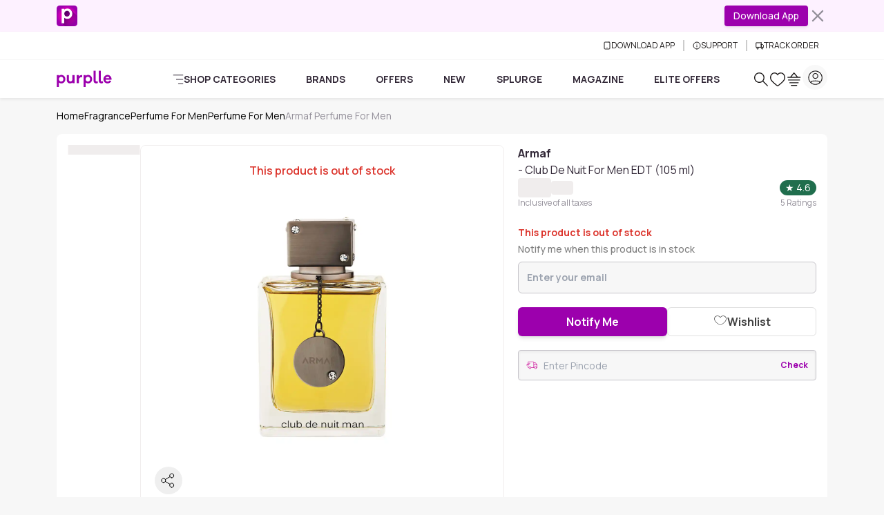

--- FILE ---
content_type: text/html
request_url: https://www.purplle.com/product/armaf-club-de-nuit-for-men-edt-105-ml
body_size: 49993
content:
<!DOCTYPE html><html lang="en"><head><link rel="dns-prefetch" href="//media6.ppl-media.com"><link rel="preconnect" href="https://media6.ppl-media.com"><meta charset="utf-8"><meta name="viewport" content="width=device-width, initial-scale=1, minimum-scale=1.0, maximum-scale=1.0, user-scalable=no"><link rel="icon" href="/favicon.ico"><style>*,:before,:after{box-sizing:border-box;border-width:0;border-style:solid;border-color:var(--un-default-border-color, #e5e7eb)}:before,:after{--un-content: ""}html,:host{line-height:1.5;-webkit-text-size-adjust:100%;-moz-tab-size:4;tab-size:4;font-family:ui-sans-serif,system-ui,sans-serif,"Apple Color Emoji","Segoe UI Emoji",Segoe UI Symbol,"Noto Color Emoji";font-feature-settings:normal;font-variation-settings:normal;-webkit-tap-highlight-color:transparent}body{margin:0;line-height:inherit}hr{height:0;color:inherit;border-top-width:1px}abbr:where([title]){text-decoration:underline dotted}h1,h2,h3,h4,h5,h6{font-size:inherit;font-weight:inherit}a{color:inherit;text-decoration:inherit}b,strong{font-weight:bolder}code,kbd,samp,pre{font-family:ui-monospace,SFMono-Regular,Menlo,Monaco,Consolas,Liberation Mono,Courier New,monospace;font-feature-settings:normal;font-variation-settings:normal;font-size:1em}small{font-size:80%}sub,sup{font-size:75%;line-height:0;position:relative;vertical-align:baseline}sub{bottom:-.25em}sup{top:-.5em}table{text-indent:0;border-color:inherit;border-collapse:collapse}button,input,optgroup,select,textarea{font-family:inherit;font-feature-settings:inherit;font-variation-settings:inherit;font-size:100%;font-weight:inherit;line-height:inherit;color:inherit;margin:0;padding:0}button,select{text-transform:none}button,[type=button],[type=reset],[type=submit]{-webkit-appearance:button;background-color:transparent;background-image:none}:-moz-focusring{outline:auto}:-moz-ui-invalid{box-shadow:none}progress{vertical-align:baseline}::-webkit-inner-spin-button,::-webkit-outer-spin-button{height:auto}[type=search]{-webkit-appearance:textfield;outline-offset:-2px}::-webkit-search-decoration{-webkit-appearance:none}::-webkit-file-upload-button{-webkit-appearance:button;font:inherit}summary{display:list-item}blockquote,dl,dd,h1,h2,h3,h4,h5,h6,hr,figure,p,pre{margin:0}fieldset{margin:0;padding:0}legend{padding:0}ol,ul,menu{list-style:none;margin:0;padding:0}dialog{padding:0}textarea{resize:vertical}input::placeholder,textarea::placeholder{opacity:1;color:#9ca3af}button,[role=button]{cursor:pointer}:disabled{cursor:default}img,svg,video,canvas,audio,iframe,embed,object{display:block;vertical-align:middle}img,video{max-width:100%;height:auto}[hidden]:where(:not([hidden=until-found])){display:none}*,:before,:after{--un-rotate:0;--un-rotate-x:0;--un-rotate-y:0;--un-rotate-z:0;--un-scale-x:1;--un-scale-y:1;--un-scale-z:1;--un-skew-x:0;--un-skew-y:0;--un-translate-x:0;--un-translate-y:0;--un-translate-z:0;--un-pan-x: ;--un-pan-y: ;--un-pinch-zoom: ;--un-scroll-snap-strictness:proximity;--un-ordinal: ;--un-slashed-zero: ;--un-numeric-figure: ;--un-numeric-spacing: ;--un-numeric-fraction: ;--un-border-spacing-x:0;--un-border-spacing-y:0;--un-ring-offset-shadow:0 0 rgb(0 0 0 / 0);--un-ring-shadow:0 0 rgb(0 0 0 / 0);--un-shadow-inset: ;--un-shadow:0 0 rgb(0 0 0 / 0);--un-ring-inset: ;--un-ring-offset-width:0px;--un-ring-offset-color:#fff;--un-ring-width:0px;--un-ring-color:rgb(147 197 253 / .5);--un-blur: ;--un-brightness: ;--un-contrast: ;--un-drop-shadow: ;--un-grayscale: ;--un-hue-rotate: ;--un-invert: ;--un-saturate: ;--un-sepia: ;--un-backdrop-blur: ;--un-backdrop-brightness: ;--un-backdrop-contrast: ;--un-backdrop-grayscale: ;--un-backdrop-hue-rotate: ;--un-backdrop-invert: ;--un-backdrop-opacity: ;--un-backdrop-saturate: ;--un-backdrop-sepia: }::backdrop{--un-rotate:0;--un-rotate-x:0;--un-rotate-y:0;--un-rotate-z:0;--un-scale-x:1;--un-scale-y:1;--un-scale-z:1;--un-skew-x:0;--un-skew-y:0;--un-translate-x:0;--un-translate-y:0;--un-translate-z:0;--un-pan-x: ;--un-pan-y: ;--un-pinch-zoom: ;--un-scroll-snap-strictness:proximity;--un-ordinal: ;--un-slashed-zero: ;--un-numeric-figure: ;--un-numeric-spacing: ;--un-numeric-fraction: ;--un-border-spacing-x:0;--un-border-spacing-y:0;--un-ring-offset-shadow:0 0 rgb(0 0 0 / 0);--un-ring-shadow:0 0 rgb(0 0 0 / 0);--un-shadow-inset: ;--un-shadow:0 0 rgb(0 0 0 / 0);--un-ring-inset: ;--un-ring-offset-width:0px;--un-ring-offset-color:#fff;--un-ring-width:0px;--un-ring-color:rgb(147 197 253 / .5);--un-blur: ;--un-brightness: ;--un-contrast: ;--un-drop-shadow: ;--un-grayscale: ;--un-hue-rotate: ;--un-invert: ;--un-saturate: ;--un-sepia: ;--un-backdrop-blur: ;--un-backdrop-brightness: ;--un-backdrop-contrast: ;--un-backdrop-grayscale: ;--un-backdrop-hue-rotate: ;--un-backdrop-invert: ;--un-backdrop-opacity: ;--un-backdrop-saturate: ;--un-backdrop-sepia: }html{scroll-behaviour:"smooth"}@font-face{font-family:purplle-icon;font-display:swap;src:url(https://media6.ppl-media.com/mediafiles/ecomm/promo/1555408127_purplle-icon.eot);src:url(https://media6.ppl-media.com/mediafiles/ecomm/promo/1555408127_purplle-icon.woff2) format("woff"),url(https://media6.ppl-media.com/mediafiles/ecomm/promo/1555408126_purplle-icon.ttf) format("truetype"),url(https://media6.ppl-media.com/mediafiles/ecomm/promo/1555408125_purplle-icon.svg#purplle-icon) format("svg"),url(https://media6.ppl-media.com/mediafiles/ecomm/promo/1555408127_purplle-icon.eot?#iefix) format("embedded-opentype");font-weight:400;font-style:normal}@font-face{font-family:Manrope;font-style:normal;font-weight:200 800;font-display:swap;src:url(https://media6.ppl-media.com/mediafiles/collectionassets/icons/23011/manrope-variable.woff2) format("woff2")}:root{--swiper-pagination-bottom: 0px;--un-default-border-color: #F0EDED;--swiper-pagination-color:#9c00ad;--swiper-navigation-color:#000;--branch-display: none}body.branch-banner-hidden{--branch-display: none;margin:0!important}#branch-banner-iframe{display:var(--branch-display)}body{font-family:Manrope,sans-serif;color:#312736;font-size:.875rem;text-align:left;font-weight:400;line-height:1.5;transition:margin-top .7s ease-in-out!important;-webkit-text-size-adjust:100%;-webkit-tap-highlight-color:rgba(0,0,0,0);-moz-osx-font-smoothing:grayscale;-webkit-font-smoothing:antialiased}.container{width:100%!important;margin-right:auto!important;margin-left:auto!important;max-width:100%!important}@media (min-width: 576px){.container{max-width:540px!important;padding-right:.75rem!important;padding-left:.75rem!important}}@media (min-width: 768px){.container{max-width:760px!important;padding-right:.75rem!important;padding-left:.75rem!important}}@media (min-width: 992px){.container{max-width:990px!important;padding-right:.75rem!important;padding-left:.75rem!important}}@media (min-width: 1200px){.container{max-width:1140px!important;padding-right:.75rem!important;padding-left:.75rem!important}}@media (min-width: 1400px){.container{max-width:1320px!important;padding-right:.75rem!important;padding-left:.75rem!important}}.p-heart2{display:inline-block;width:1em;height:1em;background-color:currentColor;color:#e9dedc;-webkit-mask:url("data:image/svg+xml,%3Csvg xmlns='http://www.w3.org/2000/svg' viewBox='0 0 24 24'%3E%3Cpath fill='currentColor' d='M12 21.35l-1.45-1.32C5.4 15.36 2 12.28 2 8.5 2 5.42 4.42 3 7.5 3c1.74 0 3.41.81 4.5 2.09C13.09 3.81 14.76 3 16.5 3 19.58 3 22 5.42 22 8.5c0 3.78-3.4 6.86-8.55 11.54L12 21.35z'/%3E%3C/svg%3E") no-repeat center / contain;mask:url("data:image/svg+xml,%3Csvg xmlns='http://www.w3.org/2000/svg' viewBox='0 0 24 24'%3E%3Cpath fill='currentColor' d='M12 21.35l-1.45-1.32C5.4 15.36 2 12.28 2 8.5 2 5.42 4.42 3 7.5 3c1.74 0 3.41.81 4.5 2.09C13.09 3.81 14.76 3 16.5 3 19.58 3 22 5.42 22 8.5c0 3.78-3.4 6.86-8.55 11.54L12 21.35z'/%3E%3C/svg%3E") no-repeat center / contain}.elite-icon{background-image:url(https://media6.ppl-media.com/mediafiles/ecomm/promo/1649065328_elite12x.png)}.shade.out-of-stock:before{content:"×";display:flex;align-items:center;justify-content:center;font-size:20px;line-height:1.15;color:#fff;background-color:#00000080;width:100%;height:100%;border-radius:50%}.progress-white .progress-bar{background-color:#fff}[class^=p-]:before,[class*=" p-"]:before{font-family:purplle-icon;font-style:normal;font-weight:400;font-variant:normal;text-transform:none;line-height:1;-webkit-font-smoothing:antialiased;-moz-osx-font-smoothing:grayscale}.p-facebook:before{content:""}.p-social-twitter:before{content:""}.p-whatsapp:before{content:""}.p-social-googleplus-outline:before{content:""}.p-google-plus:before{content:""}.p-pinterest-p:before{content:""}.p-social-youtube-outline:before{content:""}.p-social-instagram-outline:before{content:""}.p-linkedin:before{content:""}.p-search:before{content:""}.p-time:before{content:""}.p-bolt:before{content:""}.p-search-strong:before{content:""}.p-heart:before{content:""}.p-heart-outline:before{content:""}.p-checkmark-outline:before{content:""}.p-angle-right:before{content:""}.p-down-arrow-regular:before{content:""}.p-close:before{content:""}.p-close-empty:before{content:""}.p-circle-info:before{content:""}.p-arrow-up:before{content:""}.p-camera-outline:before{content:""}.p-gallery:before{content:""}.form-floating{position:relative}.form-floating>.form-control,.form-floating>.form-control-plaintext,.form-floating>.form-select{height:calc(3.5rem + 2px);line-height:1.25}.form-floating>label{position:absolute;top:0;left:0;height:100%;padding:1rem .75rem;pointer-events:none;border:1px solid transparent;transform-origin:0 0;transition:opacity .1s ease-in-out,transform .1s ease-in-out}.form-floating>.form-control,.form-floating>.form-control-plaintext{padding:1rem .75rem}.form-floating>.form-control::placeholder,.form-floating>.form-control-plaintext::placeholder{color:transparent}.form-floating>.form-control:focus,.form-floating>.form-control:not(:placeholder-shown),.form-floating>.form-control-plaintext:focus,.form-floating>.form-control-plaintext:not(:placeholder-shown){padding-top:1.625rem;padding-bottom:.625rem}.form-floating>.form-select{padding-top:1.625rem;padding-bottom:.625rem}.form-floating>.form-control:focus~label,.form-floating>.form-control:not(:placeholder-shown)~label,.form-floating>.form-select:focus~label,.form-floating>.form-select:not(:placeholder-shown)~label{opacity:.65;transform:scale(.85) translateY(-.5rem) translate(.15rem)}.form-floating>.form-control-plaintext~label{border-width:1px 0}.p-heart2:before{font-family:purplle-icon!important;content:""}.p-grid-list-outline:before{content:""}.p-swiper-next:before{content:""}.p-swiper-prev:before{content:""}button:focus,input:focus{box-shadow:none!important;outline:none!important}.p-star:before{content:""}.p-star-old:before{content:""}.p-circle-plus:before{content:""}.p-circle-minus:before{content:""}.p-play-outline:before{content:""}.p-play:before{content:""}.p-rating-star{content:""}.rating:not(:checked)>input{position:absolute;top:-9999px;clip:rect(0,0,0,0)}.rating:not(:checked)>label{float:right;width:1em;line-height:1.15em;overflow:hidden;white-space:nowrap;cursor:pointer;font-size:250%;color:#c1c6ca;font-family:purplle-icon!important}.rating:not(:checked)>label:before{content:""}.rating>input:checked~label{color:#298b39}.rating:not(:checked)>label:hover,.rating:not(:checked)>label:hover~label{color:#298b39}.rating>input:checked~label:hover,.rating>input:checked~label:hover~label,.rating>label:hover~input:checked~label{color:#298b39}.newPD .rating:not(:checked)>label{font-size:220%;color:#e3e3e3}.newPD .rating:not(:checked)>label:before{content:""}.newPD .rating>input:checked~label{color:#298b39}.p-sad-face-outline:before{content:""}.i-common-icons-back{--un-icon:url("data:image/svg+xml;utf8,%3Csvg display='inline-block' vertical-align='middle' width='1em' height='1em' xmlns='http://www.w3.org/2000/svg' role='img' pointer-events='none' fill='none' viewBox='0 0 24 24'%3E %3Cpath fill='var(--pds-primary-color, currentColor)' d='M10.4883 5.22781C10.7896 5.53155 10.7896 6.02401 10.4883 6.32775L5.63382 11.2222H20.2286C20.6546 11.2222 21 11.5704 21 12C21 12.4296 20.6546 12.7778 20.2286 12.7778H5.63382L10.4883 17.6723C10.7896 17.976 10.7896 18.4685 10.4883 18.7722C10.1871 19.0759 9.69864 19.0759 9.39738 18.7722L3.22595 12.55C2.92468 12.2462 2.92468 11.7538 3.22595 11.45L9.39738 5.22781C9.69864 4.92406 10.1871 4.92406 10.4883 5.22781Z' %3E%3C/path%3E %3C/svg%3E");-webkit-mask:var(--un-icon) no-repeat;mask:var(--un-icon) no-repeat;-webkit-mask-size:100% 100%;mask-size:100% 100%;background-color:currentColor;color:inherit;display:inline-block;vertical-align:middle;width:1em;height:1em}.i-common-icons-cart{--un-icon:url("data:image/svg+xml;utf8,%3Csvg display='inline-block' vertical-align='middle' width='1em' height='1em' xmlns='http://www.w3.org/2000/svg' role='img' pointer-events='none' fill='none' viewBox='0 0 24 24'%3E%3Cpath fill-rule='evenodd' clip-rule='evenodd' d='M12.2382 2.25189C12.1052 2.09229 11.9082 2.00001 11.7004 2C11.4927 1.99999 11.2957 2.09226 11.1627 2.25185L6.16226 8.25185C6.13619 8.28313 6.11332 8.31601 6.09359 8.3501H2.7C2.3134 8.3501 2 8.6635 2 9.0501C2 9.4367 2.3134 9.7501 2.7 9.7501H20.7C21.0866 9.7501 21.4 9.4367 21.4 9.0501C21.4 8.6635 21.0866 8.3501 20.7 8.3501H17.3064C17.2867 8.31603 17.2638 8.28316 17.2378 8.25189L12.2382 2.25189ZM15.4973 8.3501L11.7003 3.79344L7.90283 8.3501H15.4973ZM3 12.9C3 12.5134 3.3134 12.2 3.7 12.2H19.7C20.0866 12.2 20.4 12.5134 20.4 12.9C20.4 13.2866 20.0866 13.6 19.7 13.6H3.7C3.3134 13.6 3 13.2866 3 12.9ZM5.7 16.2C5.3134 16.2 5 16.5134 5 16.9C5 17.2866 5.3134 17.6 5.7 17.6H17.7C18.0866 17.6 18.4 17.2866 18.4 16.9C18.4 16.5134 18.0866 16.2 17.7 16.2H5.7ZM7 20.7C7 20.3134 7.3134 20 7.7 20H15.7C16.0866 20 16.4 20.3134 16.4 20.7C16.4 21.0866 16.0866 21.4 15.7 21.4H7.7C7.3134 21.4 7 21.0866 7 20.7Z' fill='var(--pds-primary-color, currentColor)'%3E%3C/path%3E%3C/svg%3E");-webkit-mask:var(--un-icon) no-repeat;mask:var(--un-icon) no-repeat;-webkit-mask-size:100% 100%;mask-size:100% 100%;background-color:currentColor;color:inherit;display:inline-block;vertical-align:middle;width:1em;height:1em}.i-common-icons-categories{--un-icon:url("data:image/svg+xml;utf8,%3Csvg display='inline-block' vertical-align='middle' width='1em' height='1em' xmlns='http://www.w3.org/2000/svg' role='img' pointer-events='none' fill='none' viewBox='0 0 24 24'%3E %3Cpath fill='var(--pds-primary-color, currentColor)' d='M1 2.69767C1 2.31236 1.31435 2 1.70213 2H22.2979C22.6856 2 23 2.31236 23 2.69767C23 3.08299 22.6856 3.39535 22.2979 3.39535H1.70213C1.31435 3.39535 1 3.08299 1 2.69767ZM7.26827 12C7.26827 11.6147 7.58262 11.3023 7.9704 11.3023H22.2979C22.6856 11.3023 23 11.6147 23 12C23 12.3853 22.6856 12.6977 22.2979 12.6977H7.9704C7.58262 12.6977 7.26827 12.3853 7.26827 12ZM11.7456 21.3023C11.7456 20.917 12.06 20.6047 12.4477 20.6047H22.2979C22.6856 20.6047 23 20.917 23 21.3023C23 21.6876 22.6856 22 22.2979 22H12.4477C12.06 22 11.7456 21.6876 11.7456 21.3023Z'%3E%3C/path%3E %3C/svg%3E");-webkit-mask:var(--un-icon) no-repeat;mask:var(--un-icon) no-repeat;-webkit-mask-size:100% 100%;mask-size:100% 100%;background-color:currentColor;color:inherit;display:inline-block;vertical-align:middle;width:1em;height:1em}.i-common-icons-chevron-down{background:url("data:image/svg+xml;utf8,%3Csvg display='inline-block' vertical-align='middle' width='20' height='20' viewBox='0 0 20 20' fill='none' xmlns='http://www.w3.org/2000/svg'%3E %3Cpath d='M6 8L10 12L14 8' stroke='%236C7A82' stroke-width='2' stroke-linecap='round' stroke-linejoin='round'/%3E %3C/svg%3E") no-repeat;background-size:100% 100%;background-color:transparent;display:inline-block;vertical-align:middle;width:20;height:20}.i-common-icons-clock{background:url("data:image/svg+xml;utf8,%3Csvg display='inline-block' vertical-align='middle' xmlns='http://www.w3.org/2000/svg' width='19' height='20' viewBox='0 0 19 20' fill='none'%3E%3Cpath fill-rule='evenodd' clip-rule='evenodd' d='M4.23469 0.221521C4.4967 0.503146 4.48164 0.94463 4.20105 1.2076L1.16954 4.04874C0.888944 4.31171 0.449075 4.29659 0.187064 4.01497C-0.074948 3.73335 -0.0598838 3.29186 0.22071 3.02889L3.25222 0.18775C3.53281 -0.0752232 3.97268 -0.0601037 4.23469 0.221521ZM14.6214 0.221521C14.8834 -0.0601037 15.3233 -0.0752232 15.6038 0.187751L18.6354 3.02889C18.9159 3.29186 18.931 3.73335 18.669 4.01497C18.407 4.29659 17.9671 4.31171 17.6865 4.04874L14.655 1.2076C14.3744 0.94463 14.3594 0.503145 14.6214 0.221521ZM9.5 2.67344C5.00802 2.67344 1.39025 6.25277 1.39025 10.639C1.39025 15.0253 5.00802 18.6047 9.5 18.6047C13.992 18.6047 17.6098 15.0253 17.6098 10.639C17.6098 6.25277 13.992 2.67344 9.5 2.67344ZM2.53006e-06 10.639C2.53006e-06 5.45612 4.26639 1.27809 9.5 1.27809C14.7336 1.27809 19 5.45612 19 10.639C19 15.822 14.7336 20 9.5 20C4.26639 20 2.53006e-06 15.822 2.53006e-06 10.639Z' fill='%2306000F'/%3E%3Cpath d='M14 11L9.4181 10.9937C9.19184 10.9979 9.00738 10.8425 9.00738 10.6493L9 6' stroke='%2306000F' stroke-miterlimit='10' stroke-linecap='round'/%3E%3C/svg%3E") no-repeat;background-size:100% 100%;background-color:transparent;display:inline-block;vertical-align:middle;width:19;height:20}.i-common-icons-download{--un-icon:url("data:image/svg+xml;utf8,%3Csvg display='inline-block' vertical-align='middle' height='1em' xmlns='http://www.w3.org/2000/svg' width='12' role='img' pointer-events='none' fill='none' viewBox='0 0 24 24'%3E %3Cpath d='M18 2H6C4.89543 2 4 2.89543 4 4V20C4 21.1046 4.89543 22 6 22H18C19.1046 22 20 21.1046 20 20V4C20 2.89543 19.1046 2 18 2Z' fill='none' stroke='var(--pds-primary-color, currentColor)' stroke-width='2' stroke-linecap='round' stroke-linejoin='round'/%3E %3Cpath d='M12 18H12.01' fill='none' stroke='var(--pds-primary-color, currentColor)' stroke-width='2' stroke-linecap='round' stroke-linejoin='round'/%3E %3C/svg%3E");-webkit-mask:var(--un-icon) no-repeat;mask:var(--un-icon) no-repeat;-webkit-mask-size:100% 100%;mask-size:100% 100%;background-color:currentColor;color:inherit;display:inline-block;vertical-align:middle;width:12;height:1em}.i-common-icons-elite-membership{--un-icon:url("data:image/svg+xml;utf8,%3Csvg display='inline-block' vertical-align='middle' width='1em' height='1em' xmlns='http://www.w3.org/2000/svg' role='img' pointer-events='none' fill='none' viewBox='0 0 24 24'%3E%3Cpath fill='var(--pds-primary-color, currentColor)' d='M3.39535 12C3.39535 7.24857 7.24857 3.39535 12 3.39535C15.0892 3.39535 17.7976 5.02175 19.3171 7.46962L13.5862 13.1907L10.8364 10.4408C10.5639 10.1683 10.1222 10.1683 9.84969 10.4408C9.57723 10.7132 9.57723 11.155 9.84969 11.4274L13.0925 14.6702C13.3648 14.9425 13.8062 14.9427 14.0787 14.6707L20.4493 8.31102C20.4841 8.29916 20.5184 8.28439 20.552 8.2666C20.8924 8.08608 21.022 7.66378 20.8415 7.32337C19.1626 4.15743 15.835 2 12 2C6.47794 2 2 6.47794 2 12C2 17.5221 6.47794 22 12 22C17.5221 22 22 17.5221 22 12C22 11.6147 21.6876 11.3023 21.3023 11.3023C20.917 11.3023 20.6047 11.6147 20.6047 12C20.6047 16.7514 16.7514 20.6047 12 20.6047C7.24857 20.6047 3.39535 16.7514 3.39535 12Z'%3E%3C/path%3E %3C/svg%3E");-webkit-mask:var(--un-icon) no-repeat;mask:var(--un-icon) no-repeat;-webkit-mask-size:100% 100%;mask-size:100% 100%;background-color:currentColor;color:inherit;display:inline-block;vertical-align:middle;width:1em;height:1em}.i-common-icons-explore{--un-icon:url("data:image/svg+xml;utf8,%3Csvg display='inline-block' vertical-align='middle' width='1em' height='1em' xmlns='http://www.w3.org/2000/svg' role='img' pointer-events='none' fill='none' viewBox='0 0 24 24'%3E%3Cpath fill-rule='evenodd' clip-rule='evenodd' d='M3.38269 9.51555C3.38269 6.13545 6.09795 3.39534 9.44739 3.39534C12.7968 3.39534 15.5121 6.13545 15.5121 9.51555C15.5121 11.1139 14.905 12.5691 13.9107 13.6592C13.877 13.6828 13.8449 13.7097 13.8149 13.74C13.7784 13.7768 13.7469 13.8167 13.7203 13.8588C12.624 14.9572 11.1142 15.6358 9.44739 15.6358C6.09795 15.6358 3.38269 12.8957 3.38269 9.51555ZM14.3004 15.2165C12.9969 16.3475 11.3013 17.0311 9.44739 17.0311C5.33431 17.0311 2 13.6663 2 9.51555C2 5.36483 5.33431 2 9.44739 2C13.5605 2 16.8948 5.36483 16.8948 9.51555C16.8948 11.2929 16.2834 12.9262 15.2612 14.2129L21.7975 20.809C22.0675 21.0815 22.0675 21.5232 21.7975 21.7957C21.5275 22.0681 21.0898 22.0681 20.8198 21.7957L14.3004 15.2165Z' fill='var(--pds-primary-color, currentColor)'%3E%3C/path%3E%3C/svg%3E");-webkit-mask:var(--un-icon) no-repeat;mask:var(--un-icon) no-repeat;-webkit-mask-size:100% 100%;mask-size:100% 100%;background-color:currentColor;color:inherit;display:inline-block;vertical-align:middle;width:1em;height:1em}.i-common-icons-favourites,.i-common-icons-my-wishlist{--un-icon:url("data:image/svg+xml;utf8,%3Csvg display='inline-block' vertical-align='middle' width='1em' height='1em' xmlns='http://www.w3.org/2000/svg' role='img' pointer-events='none' fill='none' viewBox='0 0 24 24'%3E%3Cpath fill='var(--pds-primary-color, currentColor)' d='M16.5137 2V2.00006C17.6754 2.0025 18.8082 2.34972 19.7813 2.99354L19.7891 2.99873L19.7968 3.00413C22.9002 5.1792 23.8945 9.43486 22.1335 12.8395C21.7652 13.5606 21.1271 14.37 20.3869 15.18C19.6376 15.9998 18.749 16.8572 17.847 17.6758C16.0424 19.3133 14.1542 20.8218 13.1514 21.6023L13.1511 21.602C12.4705 22.1337 11.5267 22.1327 10.8471 21.599C9.84751 20.8196 7.9611 19.3122 6.15694 17.6753C5.25476 16.8567 4.36577 15.9992 3.61589 15.1792C2.87484 14.3688 2.23593 13.5591 1.86661 12.8376C0.105404 9.43488 1.09986 5.17914 4.2032 3.00413L4.2109 2.99873L4.21875 2.99354C5.1922 2.34947 6.32251 2.00495 7.4786 2.00006L7.48836 2.00002L7.48836 2.00009C9.21203 2.01661 10.8324 2.75889 11.9999 4.02194C13.1655 2.76079 14.7835 2.01868 16.5046 2.0001L16.5137 2ZM12.2899 20.5096L12.2854 20.5039C13.2753 19.7334 15.1326 18.2492 16.9 16.6454C17.7839 15.8433 18.638 15.018 19.3473 14.2419C20.0649 13.4567 20.6007 12.7578 20.882 12.2066L20.8838 12.203C22.3356 9.39781 21.5008 5.91189 18.9951 4.14981C18.2504 3.65919 17.3911 3.39815 16.5153 3.39541C14.9637 3.41367 13.4997 4.19972 12.5793 5.53469L12.0002 6.37461L11.4209 5.53484C10.4985 4.19781 9.03284 3.41192 7.47969 3.39542C6.60671 3.40006 5.74914 3.65951 5.00487 4.14981C2.49911 5.91197 1.66454 9.39785 3.1161 12.2007L3.11773 12.2039L3.11773 12.2039C3.40005 12.7559 3.93693 13.4554 4.65521 14.2408C5.36519 15.0172 6.21975 15.8427 7.10384 16.6449C8.87159 18.2487 10.7279 19.7324 11.7151 20.5021L11.7174 20.5039C11.8881 20.6382 12.1139 20.6382 12.2847 20.5039L12.2899 20.5096Z'%3E%3C/path%3E%3C/svg%3E");-webkit-mask:var(--un-icon) no-repeat;mask:var(--un-icon) no-repeat;-webkit-mask-size:100% 100%;mask-size:100% 100%;background-color:currentColor;color:inherit;display:inline-block;vertical-align:middle;width:1em;height:1em}.i-common-icons-logout,.i-common-icons-my-account{--un-icon:url("data:image/svg+xml;utf8,%3Csvg display='inline-block' vertical-align='middle' width='1em' height='1em' xmlns='http://www.w3.org/2000/svg' role='img' pointer-events='none' fill='none' viewBox='0 0 24 24'%3E%3Cpath fill-rule='evenodd' clip-rule='evenodd' d='M3.39535 12C3.39535 7.24778 7.24778 3.39535 12 3.39535C16.7522 3.39535 20.6047 7.24778 20.6047 12C20.6047 16.7522 16.7522 20.6047 12 20.6047C7.24778 20.6047 3.39535 16.7522 3.39535 12ZM12 2C6.47715 2 2 6.47715 2 12C2 17.5228 6.47715 22 12 22C17.5228 22 22 17.5228 22 12C22 6.47715 17.5228 2 12 2ZM10.1395 10.1395C10.1395 10.6533 9.72306 11.0698 9.2093 11.0698C8.69555 11.0698 8.27907 10.6533 8.27907 10.1395C8.27907 9.62578 8.69555 9.2093 9.2093 9.2093C9.72306 9.2093 10.1395 9.62578 10.1395 10.1395ZM14.7907 11.0698C15.3045 11.0698 15.7209 10.6533 15.7209 10.1395C15.7209 9.62578 15.3045 9.2093 14.7907 9.2093C14.2769 9.2093 13.8605 9.62578 13.8605 10.1395C13.8605 10.6533 14.2769 11.0698 14.7907 11.0698ZM16.8373 14.1106C16.9755 13.7509 16.7959 13.3473 16.4362 13.2092C16.0765 13.071 15.6729 13.2506 15.5348 13.6103C15.0164 14.9598 13.6335 15.9535 11.9809 15.9535C10.3251 15.9535 9.03878 15.0301 8.48087 13.7425L8.47942 13.7392L8.47027 13.7187L8.46776 13.713C8.33545 13.3574 7.94199 13.172 7.58254 13.2983C7.21904 13.4261 7.02797 13.8244 7.15578 14.1879C7.16748 14.2212 7.17914 14.2488 7.18701 14.2669L7.19688 14.2892L7.20167 14.2999C7.98237 16.0989 9.77276 17.3488 11.9809 17.3488C14.1932 17.3488 16.1056 16.0158 16.8373 14.1106Z' fill='var(--pds-primary-color, currentColor)'%3E%3C/path%3E%3C/svg%3E");-webkit-mask:var(--un-icon) no-repeat;mask:var(--un-icon) no-repeat;-webkit-mask-size:100% 100%;mask-size:100% 100%;background-color:currentColor;color:inherit;display:inline-block;vertical-align:middle;width:1em;height:1em}.i-common-icons-my-orders{--un-icon:url("data:image/svg+xml;utf8,%3Csvg display='inline-block' vertical-align='middle' width='1em' height='1em' xmlns='http://www.w3.org/2000/svg' role='img' pointer-events='none' fill='none' viewBox='0 0 24 24'%3E%3Cpath fill-rule='evenodd' clip-rule='evenodd' fill='var(--pds-primary-color, currentColor)' d='M7.50156 4.65746C7.50156 3.9177 8.05319 3.39535 8.64202 3.39535C9.52166 3.39535 10.1696 4.05109 10.6433 4.95852C10.8086 5.27517 10.9372 5.5954 11.0339 5.87601H8.62427C8.02411 5.87601 7.50156 5.38524 7.50156 4.65746ZM15.2558 5.87601H12.8701C12.967 5.59545 13.0957 5.27532 13.2611 4.95875C13.7352 4.05125 14.3836 3.39535 15.2634 3.39535C15.8522 3.39535 16.4039 3.91771 16.4039 4.65746C16.4039 5.37244 15.8683 5.87601 15.2558 5.87601ZM11.9518 7.27136H15.2558H20.1879C20.4072 7.27136 20.6047 7.45533 20.6047 7.7068V20.1692C20.6047 20.4207 20.4072 20.6047 20.1879 20.6047H3.81209C3.59283 20.6047 3.39535 20.4207 3.39535 20.1692V7.7068C3.39535 7.45532 3.59283 7.27136 3.81209 7.27136H8.62427H11.9518ZM3.81209 5.87601H6.38971C6.20777 5.51151 6.10621 5.09658 6.10621 4.65746C6.10621 3.23313 7.19923 2 8.64202 2C10.3354 2 11.3423 3.28227 11.8803 4.31284C11.905 4.36014 11.9289 4.4074 11.9522 4.45451C11.9756 4.40732 11.9996 4.35999 12.0243 4.31261C12.5627 3.28211 13.5701 2 15.2634 2C16.7062 2 17.7992 3.23313 17.7992 4.65746C17.7992 5.0982 17.6952 5.51264 17.5105 5.87601H20.1879C21.1996 5.87601 22 6.70667 22 7.7068V20.1692C22 21.1693 21.1996 22 20.1879 22H3.81209C2.8004 22 2 21.1693 2 20.1692V7.7068C2 6.70667 2.8004 5.87601 3.81209 5.87601ZM13.7699 14.6705C14.1734 14.1362 14.3256 13.4909 14.3256 12.8072C14.3256 12.1139 14.1458 11.4494 13.7699 10.9439C13.359 10.4115 12.7226 10.1395 12.0587 10.1395C11.5213 10.1395 11.0188 10.3368 10.6336 10.6643V10.2812H9.67442V17.5814H10.7583V15.0535C11.1252 15.3351 11.591 15.4748 12.0935 15.4748C12.7391 15.4748 13.3664 15.1857 13.7699 14.6705ZM12.8914 11.6371C13.0876 11.9282 13.1775 12.3495 13.1775 12.8072H13.1793C13.1793 13.2572 13.1078 13.6881 12.9097 13.9773C12.6859 14.3239 12.3173 14.4637 11.9321 14.4637C11.547 14.4637 11.215 14.3335 10.9821 14.052C10.74 13.7609 10.6318 13.284 10.6318 12.8072C10.6318 12.3303 10.74 11.8612 10.9821 11.5528C11.1985 11.2809 11.5305 11.1507 11.8973 11.1507C12.3173 11.1507 12.6676 11.2905 12.8914 11.6371Z'%3E%3C/path%3E%3C/svg%3E");-webkit-mask:var(--un-icon) no-repeat;mask:var(--un-icon) no-repeat;-webkit-mask-size:100% 100%;mask-size:100% 100%;background-color:currentColor;color:inherit;display:inline-block;vertical-align:middle;width:1em;height:1em}.i-common-icons-my-reviews{--un-icon:url("data:image/svg+xml;utf8,%3Csvg display='inline-block' vertical-align='middle' width='1em' height='1em' xmlns='http://www.w3.org/2000/svg' role='img' pointer-events='none' fill='none' viewBox='0 0 24 24'%3E%3Cpath fill='var(--pds-primary-color, currentColor)' d='M16.0004 2.18391C16.2654 1.92999 16.685 1.94028 16.9374 2.2069L20.8172 6.30447C21.0696 6.57109 21.0594 6.99308 20.7943 7.247C20.5292 7.50093 20.1097 7.49063 19.8573 7.22401L15.9775 3.12644C15.7251 2.85982 15.7353 2.43783 16.0004 2.18391ZM14.4161 3.31775C14.6795 3.17341 15.0064 3.22491 15.2132 3.44335L19.619 8.09602C19.7508 8.219 19.8311 8.39421 19.8311 8.58483V8.58666C19.8311 8.70407 19.8005 8.81638 19.7455 8.9143L14.7103 19.0297C14.567 19.3176 14.2396 19.4614 13.9322 19.3713C13.7648 19.3222 13.4684 19.2966 13.0266 19.322C12.5982 19.3466 12.0841 19.4156 11.5099 19.5197C10.3622 19.7277 9.02274 20.0668 7.73814 20.4303C6.45613 20.793 5.24116 21.1764 4.34585 21.4693C3.89849 21.6157 3.53164 21.7394 3.27697 21.8262C3.14965 21.8697 3.05041 21.9039 2.98321 21.9272L2.90696 21.9538L2.88203 21.9625L2.76958 21.6402C2.76958 21.6402 2.76958 21.6402 2.76958 21.6402L2.88203 21.9625C2.64459 22.0461 2.38031 21.9874 2.20017 21.8108C2.02003 21.6342 1.95483 21.3702 2.03184 21.1293L2.35588 21.2341C2.35588 21.2341 2.35588 21.2341 2.35588 21.2341L2.03184 21.1293L2.04055 21.1019L2.06667 21.0192C2.08958 20.9464 2.12322 20.8389 2.16579 20.7011C2.25095 20.4255 2.37183 20.0289 2.51429 19.5462C2.79939 18.5803 3.17 17.2728 3.51342 15.9026C3.85759 14.5294 4.17084 13.1074 4.34505 11.9085C4.43224 11.3084 4.48239 10.7788 4.487 10.3469C4.4918 9.89653 4.44526 9.62427 4.39095 9.49315C4.26042 9.17805 4.38761 8.81469 4.68561 8.65135L14.4161 3.31775ZM5.02335 19.8524C5.73414 19.6288 6.54193 19.3837 7.37921 19.1468C8.68113 18.7784 10.0668 18.4264 11.2748 18.2075C11.8785 18.0981 12.4498 18.0196 12.951 17.9908C13.2231 17.9752 13.4919 17.9729 13.7436 17.9937L18.3665 8.70654L14.604 4.73324L5.76857 9.5762C5.80446 9.8268 5.81535 10.0941 5.8125 10.3612C5.80702 10.8755 5.74845 11.4698 5.65669 12.1013C5.47299 13.3656 5.14736 14.8377 4.79878 16.2285C4.55831 17.188 4.3052 18.1154 4.07674 18.919L7.59121 15.2896C7.40834 14.9597 7.30492 14.5789 7.30492 14.179C7.30492 12.9819 8.2317 11.9554 9.44203 11.9554C10.6524 11.9554 11.5791 12.9819 11.5791 14.179C11.5791 15.3761 10.6524 16.4026 9.44203 16.4026C9.12305 16.4026 8.82376 16.3313 8.55594 16.2043L5.02335 19.8524ZM9.44203 13.2887C9.02387 13.2887 8.6305 13.6563 8.6305 14.179C8.6305 14.7016 9.02387 15.0692 9.44203 15.0692C9.86019 15.0692 10.2536 14.7016 10.2536 14.179C10.2536 13.6563 9.86019 13.2887 9.44203 13.2887Z'%3E%3C/path%3E%3C/svg%3E");-webkit-mask:var(--un-icon) no-repeat;mask:var(--un-icon) no-repeat;-webkit-mask-size:100% 100%;mask-size:100% 100%;background-color:currentColor;color:inherit;display:inline-block;vertical-align:middle;width:1em;height:1em}.i-common-icons-profile{background:url("data:image/svg+xml;utf8,%3Csvg display='inline-block' vertical-align='middle' width='1em' height='1em' xmlns='http://www.w3.org/2000/svg' viewBox='0 0 30 30' fill='none'%3E %3Cpath opacity='0.8' d='M30 15C30 6.71573 23.2843 0 15 0C6.71573 0 0 6.71573 0 15C0 23.2843 6.71573 30 15 30C23.2843 30 30 23.2843 30 15Z' fill='%23F7F7F7'%3E%3C/path%3E %3Cpath d='M15.5 9.93994C16.4108 9.94004 17.2846 10.3018 17.9287 10.9458C18.5729 11.59 18.9346 12.4645 18.9346 13.3755C18.9345 14.2864 18.5728 15.1601 17.9287 15.8042C17.2846 16.4483 16.4109 16.81 15.5 16.8101C14.589 16.8101 13.7145 16.4484 13.0703 15.8042C12.4263 15.1601 12.0646 14.2863 12.0645 13.3755C12.0645 12.4645 12.4261 11.59 13.0703 10.9458C13.7145 10.3016 14.589 9.93994 15.5 9.93994ZM15.5 10.8599C14.833 10.8599 14.1933 11.1255 13.7217 11.5972C13.25 12.0688 12.9844 12.7085 12.9844 13.3755C12.9845 14.0424 13.2501 14.6822 13.7217 15.1538C14.1933 15.6252 14.8332 15.8901 15.5 15.8901C15.8301 15.8901 16.1569 15.825 16.4619 15.6987C16.767 15.5723 17.0448 15.3873 17.2783 15.1538C17.5119 14.9203 17.6969 14.6425 17.8232 14.3374C17.9495 14.0324 18.0146 13.7056 18.0146 13.3755C18.0146 13.0452 17.9496 12.7177 17.8232 12.4126C17.6969 12.1076 17.5117 11.8306 17.2783 11.5972C17.0448 11.3636 16.767 11.1777 16.4619 11.0513C16.157 10.925 15.8301 10.8599 15.5 10.8599Z' stroke-width='0.07'%3E%3C/path%3E %3Cpath d='M15.5 6.94043C20.2277 6.94043 24.0596 10.7723 24.0596 15.5C24.0596 20.2277 20.2277 24.0596 15.5 24.0596C10.7723 24.0596 6.94043 20.2277 6.94043 15.5C6.94043 10.7723 10.7723 6.94043 15.5 6.94043ZM19.4102 20.1279C16.5023 19.7253 14.5052 19.6892 11.6025 20.1133C11.193 20.173 10.8848 20.5303 10.8848 20.959C10.8842 21.1461 10.946 21.3288 11.0596 21.4775C11.162 21.6104 11.2636 21.7386 11.3633 21.8633C12.5936 22.6658 14.031 23.0925 15.5 23.0898L15.7695 23.0859C17.1098 23.0406 18.4151 22.6379 19.5508 21.9189C19.6754 21.7733 19.8029 21.6225 19.9316 21.4658C20.0492 21.3221 20.1152 21.1376 20.1152 20.9473C20.1163 20.7488 20.0453 20.5568 19.916 20.4062C19.7865 20.2556 19.6067 20.1567 19.4102 20.1279ZM15.5 7.91016C11.3082 7.91016 7.91016 11.3082 7.91016 15.5C7.90753 17.4178 8.63487 19.2617 9.93945 20.6631C10.0637 19.8972 10.6626 19.2701 11.4619 19.1533C14.4666 18.7142 16.5573 18.7536 19.5439 19.167C20.339 19.2771 20.939 19.8991 21.0605 20.6631C22.3651 19.2617 23.0925 17.4177 23.0898 15.5C23.0898 11.3082 19.6918 7.91016 15.5 7.91016Z' stroke-width='0.12'%3E%3C/path%3E %3C/svg%3E") no-repeat;background-size:100% 100%;background-color:transparent;display:inline-block;vertical-align:middle;width:1em;height:1em}.i-common-icons-purplle-credit{--un-icon:url("data:image/svg+xml;utf8,%3Csvg display='inline-block' vertical-align='middle' width='1em' height='1em' xmlns='http://www.w3.org/2000/svg' role='img' pointer-events='none' fill='none' viewBox='0 0 24 24'%3E%3Cpath fill='var(--pds-primary-color, currentColor)' d='M22.9674 5.58089C22.8632 5.47567 22.739 5.39224 22.6022 5.33543C22.4654 5.27862 22.3187 5.24958 22.1706 5.25H21.375V3.375C21.3747 3.07673 21.256 2.79078 21.0451 2.57987C20.8342 2.36897 20.5483 2.25033 20.25 2.25H4.06064C3.18261 2.25001 2.34054 2.59882 1.71968 3.21968C1.09882 3.84054 0.750012 4.68261 0.75 5.56064V18.4394C0.750012 19.3174 1.09882 20.1595 1.71968 20.7803C2.34054 21.4012 3.18261 21.75 4.06064 21.75H22.1263C22.4238 21.7494 22.7091 21.6312 22.9198 21.4211C23.1306 21.2111 23.2497 20.9262 23.2513 20.6286L23.2955 6.37884C23.2964 6.23073 23.2679 6.08391 23.2116 5.94692C23.1553 5.80994 23.0723 5.68551 22.9674 5.58089ZM21.7525 20.25H4.06064C3.58043 20.25 3.11989 20.0592 2.78032 19.7197C2.44076 19.3801 2.25 18.9196 2.25 18.4394V5.56064C2.25 5.08043 2.44076 4.61989 2.78032 4.28032C3.11989 3.94076 3.58043 3.75 4.06064 3.75H19.875V5.25H4.125V6.75H21.7944L21.7525 20.25Z'%3E%3C/path%3E%3Cpath fill='var(--pds-primary-color, currentColor)' d='M19.875 12.375H18.375V13.875H19.875V12.375Z'%3E%3C/path%3E%3C/svg%3E");-webkit-mask:var(--un-icon) no-repeat;mask:var(--un-icon) no-repeat;-webkit-mask-size:100% 100%;mask-size:100% 100%;background-color:currentColor;color:inherit;display:inline-block;vertical-align:middle;width:1em;height:1em}.i-common-icons-settings{--un-icon:url("data:image/svg+xml;utf8,%3Csvg display='inline-block' vertical-align='middle' width='1em' height='1em' xmlns='http://www.w3.org/2000/svg' role='img' pointer-events='none' fill='none' viewBox='0 0 24 24'%3E%3Cpath fill='none' stroke='var(--pds-primary-color, currentColor)' d='M2 13.872C2.2582 15.2605 2.80428 16.5795 3.60308 17.7442C4.59535 17.1892 5.64888 17.1571 6.24448 17.7527C6.84007 18.3484 6.80778 19.4033 6.25277 20.3949C7.41706 21.194 8.73577 21.7405 10.124 21.9993C10.4337 20.9044 11.1565 20.1373 11.9989 20.1376C12.8399 20.1373 13.5622 20.9062 13.872 22C15.2605 21.7418 16.5795 21.1957 17.7442 20.3969C17.1892 19.4046 17.1571 18.3511 17.7527 17.7555C18.3484 17.1599 19.4033 17.1922 20.3949 17.7472C21.194 16.5829 21.7405 15.2642 21.9993 13.876C20.9044 13.5663 20.1373 12.8435 20.1376 12.0011C20.1373 11.1601 20.9062 10.4378 22 10.128C21.7418 8.73954 21.1957 7.42049 20.3969 6.25579C19.4046 6.81081 18.3511 6.84292 17.7555 6.24726C17.1599 5.65161 17.1922 4.59674 17.7472 3.60512C16.5829 2.80598 15.2642 2.25946 13.876 2.00073C13.5663 3.09557 12.8435 3.86271 12.0011 3.86243C11.1601 3.8627 10.4378 3.09383 10.128 2C8.73954 2.2582 7.42049 2.80428 6.25579 3.60308C6.81081 4.59535 6.84292 5.64888 6.24726 6.24448C5.65161 6.84007 4.59674 6.80778 3.60512 6.25277C2.80598 7.41706 2.25946 8.73577 2.00073 10.124C3.09557 10.4337 3.86271 11.1565 3.86243 11.9989C3.8627 12.8399 3.09383 13.5622 2 13.872Z' stroke-width='1.5'%3E%3C/path%3E%3Cpath fill='none' stroke='var(--pds-primary-color, currentColor)' d='M16 12C16 14.2091 14.2091 16 12 16C9.79086 16 8 14.2091 8 12C8 9.79086 9.79086 8 12 8C14.2091 8 16 9.79086 16 12Z' stroke-width='1.5'%3E%3C/path%3E%3C/svg%3E");-webkit-mask:var(--un-icon) no-repeat;mask:var(--un-icon) no-repeat;-webkit-mask-size:100% 100%;mask-size:100% 100%;background-color:currentColor;color:inherit;display:inline-block;vertical-align:middle;width:1em;height:1em}.i-common-icons-skin-expert{--un-icon:url("data:image/svg+xml;utf8,%3Csvg display='inline-block' vertical-align='middle' width='1em' height='1em' xmlns='http://www.w3.org/2000/svg' role='img' pointer-events='none' fill='none' viewBox='0 0 24 24'%3E%3Cpath d='M5.09203 21.2205C5.11793 21.0631 5.15365 20.9058 5.201 20.7537C5.29175 20.4615 5.38684 20.17 5.49421 19.8838C5.56007 19.7079 5.65961 19.545 5.73007 19.3707C5.83362 19.1146 5.97003 18.8798 6.13992 18.6644C6.65073 18.016 7.3179 17.667 8.13591 17.6435C8.46081 17.6343 8.78847 17.6761 9.11313 17.7105C9.49058 17.7507 9.86772 17.7832 10.2465 17.7839C10.3725 17.784 10.4985 17.7807 10.6249 17.773C10.6657 17.7706 10.7073 17.7822 10.7481 17.7791C10.7478 17.7791 10.7483 17.7791 10.7481 17.7791C10.7487 17.7791 10.7501 17.7791 10.7508 17.7791C10.8056 17.7756 10.86 17.7637 10.9144 17.756C10.9585 17.7497 11.0039 17.7494 11.0467 17.7384C11.1359 17.7152 11.2233 17.6841 11.3126 17.6612C11.5239 17.6076 11.7147 17.5147 11.8765 17.3656C12.129 17.133 12.2623 16.8405 12.2937 16.4995C12.3091 16.3306 12.3021 16.1607 12.2294 16.0054C12.1731 15.8846 12.1019 15.7701 12.0287 15.6587C11.9065 15.4716 11.951 15.2526 12.1174 15.1274C12.1963 15.0678 12.2748 15.0077 12.348 14.9419C12.4408 14.8588 12.5339 14.7679 12.5278 14.6306C12.5188 14.4308 12.4492 14.2614 12.2533 14.172C12.1969 14.1461 12.1419 14.1174 12.0788 14.0862C12.152 14.0523 12.2159 14.027 12.2757 13.9939C12.4298 13.9087 12.5667 13.8045 12.6177 13.6222C12.6678 13.4434 12.6279 13.2861 12.4531 13.2075C12.4196 13.1924 12.3857 13.1781 12.3543 13.1591C12.1861 13.0586 12.1144 12.8972 12.0994 12.7105C12.0862 12.5453 12.0867 12.3783 12.1424 12.2184C12.1527 12.1892 12.1729 12.1549 12.1982 12.1408C12.3698 12.0456 12.5496 11.9644 12.7161 11.8613C12.9411 11.722 13.1477 11.5569 13.2869 11.3228C13.3985 11.1347 13.4113 10.9368 13.2357 10.7731C13.1364 10.6809 13.0349 10.5909 12.9287 10.507C12.4657 10.1408 11.9982 9.7806 11.5386 9.41005L11.3483 9.24226C11.3398 9.21717 11.3364 9.18818 11.3423 9.15186C11.2368 9.17636 11.2315 9.10811 11.2331 9.02747C11.1947 9.03838 11.1648 9.04672 11.1358 9.05478C10.9511 8.87318 10.81 8.66818 10.7865 8.39892C10.7791 8.31404 10.7499 8.2228 10.7723 8.14688C10.7857 8.10068 10.8787 8.07829 10.9361 8.04511C10.9468 8.03877 10.9573 8.03231 10.9684 8.02645C11.3968 7.79718 11.7934 7.52358 12.1234 7.16054C12.2109 7.06412 12.2872 6.95729 12.369 6.85529C12.3637 6.85023 12.3579 6.84527 12.3525 6.84022C12.3521 6.84073 12.3516 6.8412 12.3512 6.84159C12.3506 6.8412 12.3502 6.84073 12.3497 6.84022C12.0585 7.18394 11.7004 7.43527 11.2995 7.62928C11.5435 7.38205 11.763 7.11801 11.9124 6.79992C11.9098 6.80394 11.9068 6.80755 11.9038 6.81154C11.9058 6.80763 11.908 6.80382 11.9098 6.79992C11.6109 7.23218 11.2154 7.55063 10.7571 7.82712C10.7672 7.62587 10.771 7.44615 10.7864 7.26752C10.8296 6.7717 10.8032 6.28349 10.6104 5.81974C10.4709 5.48452 10.3261 5.1502 10.1572 4.82965C9.87296 4.29039 9.5233 3.79305 9.14065 3.3204C8.86369 2.97852 8.57396 2.64803 8.24903 2.35135C8.11951 2.23314 7.98819 2.11708 7.85788 2H15.1299C15.3117 2.12541 15.476 2.2687 15.6111 2.44655C15.7899 2.68223 15.9169 2.93755 15.9144 3.24081C15.9131 3.37302 15.8874 3.50478 15.8776 3.63704C15.8751 3.67316 15.8799 3.71789 15.8992 3.74637C16.0806 4.01523 16.2709 4.27803 16.4485 4.54944C16.6235 4.81677 16.7656 5.10312 16.8878 5.39899C16.907 5.44571 16.9124 5.49815 16.93 5.54573C16.9609 5.62794 17 5.70693 17.0289 5.78982C17.0667 5.89816 17.1006 6.00801 17.1314 6.11863C17.1822 6.30132 17.2328 6.48445 17.2771 6.66902C17.3289 6.88522 17.3685 7.1045 17.4227 7.32007C17.5009 7.62971 17.6448 7.91184 17.7942 8.19126C17.8947 8.37897 18.0036 8.56343 18.0511 8.77457C18.0965 8.97507 18.0953 9.12956 17.8767 9.24429C17.8336 9.26683 17.7955 9.30239 17.7615 9.33788C17.6899 9.41224 17.6614 9.49793 17.7099 9.59833C17.7504 9.68126 17.7844 9.76761 17.8293 9.84779C18.1089 10.349 18.427 10.8244 18.7762 11.279C19.0057 11.5778 19.2349 11.8784 19.4036 12.218C19.4746 12.3612 19.5457 12.4107 19.3714 12.5634C19.3638 12.5698 19.3586 12.5785 19.3512 12.5854C19.2695 12.6604 19.1965 12.7507 19.1036 12.8075C18.8035 12.9902 18.4745 13.1035 18.1334 13.1799C18.0043 13.2086 17.8973 13.2657 17.8718 13.4097C17.8605 13.4728 17.8585 13.5411 17.8699 13.6041C17.9111 13.8297 17.9966 14.0395 18.1176 14.2335C18.165 14.3095 18.2244 14.3791 18.2606 14.4596C18.3219 14.5977 18.2733 14.7265 18.1922 14.8402C18.1342 14.9215 18.0635 14.9932 18.011 15.0544C18.0646 15.1803 18.1242 15.2959 18.1626 15.4179C18.1974 15.5292 18.1826 15.6447 18.0947 15.7318C17.9989 15.8273 17.8963 15.9169 17.7942 16.0061C17.6607 16.123 17.519 16.2313 17.3912 16.3541C17.2715 16.4695 17.2085 16.6094 17.2852 16.7803C17.3798 16.9909 17.4645 17.2066 17.5686 17.4122C17.6826 17.637 17.7263 17.8662 17.6866 18.1164C17.6362 18.4344 17.4764 18.6735 17.2071 18.841C17.0992 18.9078 16.987 18.9592 16.8598 18.9827C16.7293 19.0064 16.6033 19.0568 16.4725 19.0794C16.3261 19.1046 16.1768 19.1166 16.0283 19.1256C15.5754 19.1519 15.1234 19.1295 14.6723 19.0887C14.2987 19.0551 13.9257 19.015 13.5528 18.9751C13.5528 18.9751 6.19072 17.9049 6.21744 21.92H5C5.00014 21.9177 5.00023 21.9156 5.0005 21.9133C5.02421 21.6816 5.05395 21.4502 5.09203 21.2205ZM14.8702 2.43188C14.9284 2.55283 14.9773 2.67918 15.0448 2.79426C15.0851 2.8627 15.1546 2.91349 15.2098 2.97328C15.4037 3.18454 15.5975 3.39601 15.7907 3.60797C15.7986 3.61653 15.8013 3.62977 15.8173 3.63473C15.8709 3.35495 15.8373 3.09474 15.7002 2.83777C15.7134 2.99597 15.7253 3.14173 15.7373 3.28749C15.7266 3.29109 15.716 3.29469 15.7052 3.29841C15.6791 2.91345 15.4789 2.64674 15.161 2.44972C15.1988 2.58789 15.3325 2.68333 15.2816 2.85546C15.1593 2.61751 14.9979 2.432 14.7918 2.28142C14.818 2.33151 14.846 2.38093 14.8702 2.43188Z' fill='var(--pds-primary-color, currentColor)'%3E%3C/path%3E%3C/svg%3E");-webkit-mask:var(--un-icon) no-repeat;mask:var(--un-icon) no-repeat;-webkit-mask-size:100% 100%;mask-size:100% 100%;background-color:currentColor;color:inherit;display:inline-block;vertical-align:middle;width:1em;height:1em}.i-common-icons-store-locator{--un-icon:url("data:image/svg+xml;utf8,%3Csvg display='inline-block' vertical-align='middle' width='1em' height='1em' xmlns='http://www.w3.org/2000/svg' role='img' pointer-events='none' fill='none' viewBox='0 0 14 20'%3E%3Cpath d='M14 7C14 6.08075 13.8189 5.1705 13.4672 4.32122C13.1154 3.47194 12.5998 2.70026 11.9497 2.05025C11.2997 1.40024 10.5281 0.884626 9.67878 0.532843C8.8295 0.18106 7.91925 0 7 0C6.08075 0 5.17049 0.18106 4.32121 0.532843C3.47194 0.884626 2.70026 1.40024 2.05025 2.05025C1.40024 2.70026 0.884626 3.47194 0.532843 4.32122C0.18106 5.1705 -1.36979e-08 6.08075 0 7C0 8.387 0.409 9.677 1.105 10.765H1.097L7 20L12.903 10.765H12.896C13.6169 9.64161 14.0001 8.33482 14 7ZM7 10C6.20435 10 5.44129 9.68393 4.87868 9.12132C4.31607 8.55871 4 7.79565 4 7C4 6.20435 4.31607 5.44129 4.87868 4.87868C5.44129 4.31607 6.20435 4 7 4C7.79565 4 8.55871 4.31607 9.12132 4.87868C9.68393 5.44129 10 6.20435 10 7C10 7.79565 9.68393 8.55871 9.12132 9.12132C8.55871 9.68393 7.79565 10 7 10Z' fill='var(--pds-primary-color, currentColor)'%3E%3C/path%3E%3C/svg%3E");-webkit-mask:var(--un-icon) no-repeat;mask:var(--un-icon) no-repeat;-webkit-mask-size:100% 100%;mask-size:100% 100%;background-color:currentColor;color:inherit;display:inline-block;vertical-align:middle;width:1em;height:1em}.i-common-icons-support{--un-icon:url("data:image/svg+xml;utf8,%3Csvg display='inline-block' vertical-align='middle' height='1em' xmlns='http://www.w3.org/2000/svg' width='12' role='img' pointer-events='none' fill='none' viewBox='0 0 24 24'%3E %3Cpath d='M12 22C17.5228 22 22 17.5228 22 12C22 6.47715 17.5228 2 12 2C6.47715 2 2 6.47715 2 12C2 17.5228 6.47715 22 12 22Z' fill='none' stroke='var(--pds-primary-color, currentColor)' stroke-width='2' stroke-linecap='round' stroke-linejoin='round'/%3E %3Cpath d='M12 16V12' fill='none' stroke='var(--pds-primary-color, currentColor)' stroke-width='2' stroke-linecap='round' stroke-linejoin='round'/%3E %3Cpath d='M12 8H12.01' fill='none' stroke='var(--pds-primary-color, currentColor)' stroke-width='2' stroke-linecap='round' stroke-linejoin='round'/%3E %3C/svg%3E");-webkit-mask:var(--un-icon) no-repeat;mask:var(--un-icon) no-repeat;-webkit-mask-size:100% 100%;mask-size:100% 100%;background-color:currentColor;color:inherit;display:inline-block;vertical-align:middle;width:12;height:1em}.i-common-icons-track{--un-icon:url("data:image/svg+xml;utf8,%3Csvg display='inline-block' vertical-align='middle' height='1em' xmlns='http://www.w3.org/2000/svg' width='12' role='img' pointer-events='none' fill='none' viewBox='0 0 24 24'%3E %3Cpath d='M16.487 3.8457H1.487V16.8457H16.487V3.8457Z' fill='none' stroke='var(--pds-primary-color, currentColor)' stroke-width='2' stroke-linecap='round' stroke-linejoin='round'/%3E %3Cpath d='M16.487 8.8457H20.487L23.487 11.8457V16.8457H16.487V8.8457Z' fill='none' stroke='var(--pds-primary-color, currentColor)' stroke-width='2' stroke-linecap='round' stroke-linejoin='round'/%3E %3Cpath d='M5.987 21.8457C7.36771 21.8457 8.487 20.7264 8.487 19.3457C8.487 17.965 7.36771 16.8457 5.987 16.8457C4.60629 16.8457 3.487 17.965 3.487 19.3457C3.487 20.7264 4.60629 21.8457 5.987 21.8457Z' fill='none' stroke='var(--pds-primary-color, currentColor)' stroke-width='2' stroke-linecap='round' stroke-linejoin='round'/%3E %3Cpath d='M18.987 21.8457C20.3677 21.8457 21.487 20.7264 21.487 19.3457C21.487 17.965 20.3677 16.8457 18.987 16.8457C17.6063 16.8457 16.487 17.965 16.487 19.3457C16.487 20.7264 17.6063 21.8457 18.987 21.8457Z' fill='none' stroke='var(--pds-primary-color, currentColor)' stroke-width='2' stroke-linecap='round' stroke-linejoin='round'/%3E %3C/svg%3E");-webkit-mask:var(--un-icon) no-repeat;mask:var(--un-icon) no-repeat;-webkit-mask-size:100% 100%;mask-size:100% 100%;background-color:currentColor;color:inherit;display:inline-block;vertical-align:middle;width:12;height:1em}.i-pdp-icons-checkmark{--un-icon:url("data:image/svg+xml;utf8,%3Csvg display='inline-block' vertical-align='middle' width='1em' height='1em' xmlns='http://www.w3.org/2000/svg' viewBox='0 0 24 24' fill='currentColor'%3E%3Cpath d='M20.285 2.285l-11.285 11.285-5.285-5.285-2.285 2.285 7.57 7.57 13.57-13.57z'/%3E%3C/svg%3E");-webkit-mask:var(--un-icon) no-repeat;mask:var(--un-icon) no-repeat;-webkit-mask-size:100% 100%;mask-size:100% 100%;background-color:currentColor;color:inherit;display:inline-block;vertical-align:middle;width:1em;height:1em}.i-pdp-icons-close{--un-icon:url("data:image/svg+xml;utf8,%3Csvg display='inline-block' vertical-align='middle' xmlns='http://www.w3.org/2000/svg' width='24' height='24' viewBox='0 0 24 24'%3E%3Cpath fill='none' stroke='currentColor' stroke-linecap='round' stroke-linejoin='round' stroke-width='2' d='M18 6L6 18M6 6l12 12'/%3E%3C/svg%3E");-webkit-mask:var(--un-icon) no-repeat;mask:var(--un-icon) no-repeat;-webkit-mask-size:100% 100%;mask-size:100% 100%;background-color:currentColor;color:inherit;display:inline-block;vertical-align:middle;width:24;height:24}.i-pdp-icons-elite-icon{--un-icon:url("data:image/svg+xml;utf8,%3Csvg display='inline-block' vertical-align='middle' xmlns='http://www.w3.org/2000/svg' width='24' height='24' viewBox='0 0 24 24'%3E%3Cpath fill='currentColor' d='M12 17.27L18.18 21l-1.64-7.03L22 9.24l-7.19-.61L12 2L9.19 8.63L2 9.24l5.46 4.73L5.82 21z'/%3E%3C/svg%3E");-webkit-mask:var(--un-icon) no-repeat;mask:var(--un-icon) no-repeat;-webkit-mask-size:100% 100%;mask-size:100% 100%;background-color:currentColor;color:inherit;display:inline-block;vertical-align:middle;width:24;height:24}.i-pdp-icons-offer-icon{background:url("data:image/svg+xml;utf8,%3Csvg display='inline-block' vertical-align='middle' width='33' height='32' viewBox='0 0 33 32' fill='none' xmlns='http://www.w3.org/2000/svg'%3E%3Cpath d='M32.3533 14.6929L27.9878 10.5819V4.76745C27.9878 4.63116 27.9303 4.50046 27.8279 4.40409C27.7255 4.30772 27.5867 4.25358 27.4419 4.25358H21.2646L16.9011 0.144496C16.7968 0.0517009 16.6587 0 16.5151 0C16.3716 0 16.2335 0.0517009 16.1292 0.144496L11.7637 4.25546H5.58839C5.4436 4.25546 5.30474 4.3096 5.20236 4.40597C5.09997 4.50234 5.04246 4.63304 5.04246 4.76933V10.5819L0.674958 14.6929C0.572624 14.7892 0.515137 14.9199 0.515137 15.0562C0.515137 15.1924 0.572624 15.3231 0.674958 15.4194L5.04046 19.5304V25.343C5.04046 25.4793 5.09797 25.61 5.20036 25.7063C5.30274 25.8027 5.4416 25.8569 5.58639 25.8569H11.7617L16.1272 29.9678C16.2302 30.0638 16.3692 30.1176 16.5141 30.1176C16.6591 30.1176 16.7981 30.0638 16.9011 29.9678L21.2686 25.8493H27.4439C27.5887 25.8493 27.7275 25.7952 27.8299 25.6988C27.9323 25.6024 27.9898 25.4717 27.9898 25.3355V19.5304L32.3553 15.4194C32.4577 15.3231 32.5151 15.1924 32.5151 15.0562C32.5151 14.9199 32.4557 14.7892 32.3533 14.6929Z' fill='%239C00AD'/%3E%3Cpath d='M21.3052 10.6429L10.7126 18.3418C10.629 18.4015 10.5676 18.4846 10.5369 18.579C10.5063 18.6735 10.508 18.7747 10.5419 18.8681C10.5757 18.9616 10.64 19.0427 10.7256 19.1C10.8112 19.1572 10.9137 19.1876 11.0187 19.1869C11.1295 19.1875 11.2374 19.1531 11.3249 19.0891L21.9174 11.3902C22.0236 11.3138 22.0931 11.2009 22.1107 11.0763C22.1284 10.9517 22.0927 10.8256 22.0115 10.7258C21.9303 10.6259 21.8102 10.5605 21.6778 10.5439C21.5453 10.5273 21.4113 10.5609 21.3052 10.6373V10.6429ZM14.068 12.9884C14.6232 12.9875 15.1609 12.8057 15.5896 12.4739C16.0183 12.1421 16.3115 11.6808 16.4194 11.1685C16.5273 10.6562 16.4431 10.1246 16.1813 9.66405C15.9194 9.20355 15.496 8.84263 14.9832 8.64272C14.4703 8.44282 13.8997 8.41628 13.3684 8.56763C12.837 8.71897 12.3779 9.03885 12.069 9.47282C11.7602 9.90679 11.6207 10.428 11.6743 10.9478C11.728 11.4677 11.9715 11.9539 12.3633 12.3239C12.5864 12.5354 12.8521 12.7031 13.1447 12.8172C13.4374 12.9313 13.7512 12.9895 14.068 12.9884ZM13.0676 9.78835C13.2969 9.57353 13.5981 9.44001 13.9201 9.41048C14.2422 9.38096 14.5652 9.45724 14.8342 9.62637C15.1032 9.7955 15.3017 10.047 15.3959 10.3383C15.4901 10.6295 15.4743 10.9424 15.351 11.2239C15.2278 11.5053 15.0047 11.7379 14.7198 11.8822C14.4349 12.0265 14.1056 12.0735 13.788 12.0152C13.4704 11.957 13.1841 11.7971 12.9776 11.5627C12.7711 11.3283 12.6573 11.0339 12.6554 10.7295C12.6546 10.5537 12.6912 10.3796 12.763 10.2173C12.8348 10.055 12.9404 9.90788 13.0736 9.78458L13.0676 9.78835ZM18.556 16.7531C18.0008 16.7539 17.4632 16.9357 17.0345 17.2675C16.6057 17.5993 16.3125 18.0606 16.2046 18.5729C16.0967 19.0852 16.1809 19.6168 16.4427 20.0774C16.7046 20.5379 17.128 20.8988 17.6408 21.0987C18.1537 21.2986 18.7243 21.3251 19.2557 21.1738C19.787 21.0224 20.2461 20.7026 20.555 20.2686C20.8639 19.8346 21.0033 19.3134 20.9497 18.7936C20.896 18.2737 20.6525 17.7875 20.2607 17.4175C20.0391 17.2049 19.7748 17.0359 19.4832 16.9202C19.1916 16.8045 18.8785 16.7445 18.562 16.7436L18.556 16.7531ZM19.5564 19.9531C19.3272 20.1679 19.0259 20.3014 18.7039 20.3309C18.3818 20.3604 18.0588 20.2842 17.7898 20.115C17.5208 19.9459 17.3223 19.6944 17.2281 19.4031C17.1339 19.1119 17.1497 18.799 17.273 18.5175C17.3963 18.2361 17.6193 18.0035 17.9042 17.8592C18.1892 17.7149 18.5184 17.6679 18.836 17.7262C19.1536 17.7844 19.4399 17.9443 19.6464 18.1787C19.8529 18.4131 19.9667 18.7075 19.9686 19.0119C19.9686 19.1854 19.9322 19.3572 19.8615 19.5174C19.7907 19.6776 19.6871 19.8231 19.5564 19.9455V19.9531Z' fill='white'/%3E%3C/svg%3E") no-repeat;background-size:100% 100%;background-color:transparent;display:inline-block;vertical-align:middle;width:33;height:32}.i-pdp-icons-play{background:url("data:image/svg+xml;utf8,%3Csvg display='inline-block' vertical-align='middle' xmlns='http://www.w3.org/2000/svg' width='64' height='64' viewBox='0 0 64 64' fill='none'%3E%3Crect width='64' height='64' rx='32' fill='white'/%3E%3Cpath d='M24.9165 17.75L47.0832 32L24.9165 46.25V17.75Z' fill='%239c00ad' stroke='%239c00ad' stroke-width='2' stroke-linecap='round' stroke-linejoin='round'/%3E%3C/svg%3E") no-repeat;background-size:100% 100%;background-color:transparent;display:inline-block;vertical-align:middle;width:64;height:64}.i-pdp-icons-plus-empty{--un-icon:url("data:image/svg+xml;utf8,%3Csvg display='inline-block' vertical-align='middle' width='1em' height='1em' xmlns='http://www.w3.org/2000/svg' viewBox='0 0 24 24'%3E%3Cpath fill='currentColor' d='M19 13h-6v6h-2v-6H5v-2h6V5h2v6h6z'/%3E%3C/svg%3E");-webkit-mask:var(--un-icon) no-repeat;mask:var(--un-icon) no-repeat;-webkit-mask-size:100% 100%;mask-size:100% 100%;background-color:currentColor;color:inherit;display:inline-block;vertical-align:middle;width:1em;height:1em}.i-pdp-icons-share{background:url("data:image/svg+xml;utf8,%3Csvg display='inline-block' vertical-align='middle' width='64' height='64' viewBox='0 0 64 64' fill='none' xmlns='http://www.w3.org/2000/svg'%3E%3Crect width='64' height='64' rx='32' fill='%23EFEFEF'/%3E%3Cpath d='M39.5 25.6667C42.1234 25.6667 44.25 23.5401 44.25 20.9167C44.25 18.2934 42.1234 16.1667 39.5 16.1667C36.8766 16.1667 34.75 18.2934 34.75 20.9167C34.75 23.5401 36.8766 25.6667 39.5 25.6667Z' stroke='black' stroke-width='1.6' stroke-linecap='round' stroke-linejoin='round'/%3E%3Cpath d='M20.5 36.75C23.1234 36.75 25.25 34.6234 25.25 32C25.25 29.3766 23.1234 27.25 20.5 27.25C17.8766 27.25 15.75 29.3766 15.75 32C15.75 34.6234 17.8766 36.75 20.5 36.75Z' stroke='black' stroke-width='1.6' stroke-linecap='round' stroke-linejoin='round'/%3E%3Cpath d='M39.5 47.8333C42.1234 47.8333 44.25 45.7066 44.25 43.0833C44.25 40.4599 42.1234 38.3333 39.5 38.3333C36.8766 38.3333 34.75 40.4599 34.75 43.0833C34.75 45.7066 36.8766 47.8333 39.5 47.8333Z' stroke='black' stroke-width='1.6' stroke-linecap='round' stroke-linejoin='round'/%3E%3Cpath d='M24.6011 34.3909L35.4152 40.6925' stroke='black' stroke-width='1.6' stroke-linecap='round' stroke-linejoin='round'/%3E%3Cpath d='M35.3994 23.3076L24.6011 29.6093' stroke='black' stroke-width='1.6' stroke-linecap='round' stroke-linejoin='round'/%3E%3C/svg%3E") no-repeat;background-size:100% 100%;background-color:transparent;display:inline-block;vertical-align:middle;width:64;height:64}.i-pdp-icons-star-fill{background:url("data:image/svg+xml;utf8,%3Csvg display='inline-block' vertical-align='middle' width='28' height='28' viewBox='0 0 28 28' fill='none' xmlns='http://www.w3.org/2000/svg'%3E%3Cpath d='M12.8479 0.876186C13.2105 -0.292063 14.7895 -0.292061 15.1521 0.876188L17.6268 8.84761C17.789 9.37005 18.2541 9.72378 18.7789 9.7238L26.7863 9.72411C27.9598 9.72416 28.4477 11.296 27.4983 12.0181L21.0204 16.945C20.5959 17.2679 20.4182 17.8403 20.5804 18.3627L23.0545 26.3343C23.4171 27.5026 22.1397 28.4741 21.1903 27.7521L14.712 22.8257C14.2875 22.5028 13.7125 22.5028 13.288 22.8257L6.80971 27.7521C5.86029 28.4741 4.58291 27.5026 4.94551 26.3343L7.41962 18.3627C7.58177 17.8403 7.40412 17.2679 6.97956 16.945L0.501662 12.0181C-0.447704 11.296 0.040213 9.72416 1.21373 9.72411L9.22107 9.7238C9.74587 9.72378 10.211 9.37005 10.3732 8.84761L12.8479 0.876186Z' fill='%23206E4D'/%3E%3C/svg%3E") no-repeat;background-size:100% 100%;background-color:transparent;display:inline-block;vertical-align:middle;width:28;height:28}.i-pdp-icons-thumb-down{background:url("data:image/svg+xml;utf8,%3Csvg display='inline-block' vertical-align='middle' xmlns='http://www.w3.org/2000/svg' width='16' height='16' viewBox='0 0 16 16' fill='none'%3E%3Cpath d='M11.3334 8.66658L8.66669 14.6666C8.13625 14.6666 7.62755 14.4559 7.25247 14.0808C6.8774 13.7057 6.66669 13.197 6.66669 12.6666V9.99991H2.89335C2.70008 10.0021 2.50864 9.96225 2.33231 9.8831C2.15597 9.80396 1.99894 9.68742 1.87211 9.54157C1.74529 9.39572 1.65168 9.22403 1.59779 9.03841C1.5439 8.85279 1.53102 8.65768 1.56002 8.46658L2.48002 2.46658C2.52824 2.14864 2.68973 1.85884 2.93475 1.65058C3.17977 1.44231 3.4918 1.32961 3.81335 1.33325H11.3334M11.3334 8.66658V1.33325M11.3334 8.66658H13.1134C13.4907 8.67325 13.8573 8.54116 14.1436 8.29537C14.43 8.04958 14.6161 7.70721 14.6667 7.33325V2.66658C14.6161 2.29262 14.43 1.95025 14.1436 1.70446C13.8573 1.45867 13.4907 1.32658 13.1134 1.33325H11.3334' fill='black' stroke='white' stroke-width='1' stroke-linecap='round' stroke-linejoin='round'/%3E%3C/svg%3E") no-repeat;background-size:100% 100%;background-color:transparent;display:inline-block;vertical-align:middle;width:16;height:16}.i-pdp-icons-thumb-up{background:url("data:image/svg+xml;utf8,%3Csvg display='inline-block' vertical-align='middle' xmlns='http://www.w3.org/2000/svg' width='16' height='16' viewBox='0 0 16 16' fill='none'%3E%3Cpath d='M4.66634 7.3335L7.33301 1.3335C7.86344 1.3335 8.37215 1.54421 8.74722 1.91928C9.12229 2.29436 9.33301 2.80306 9.33301 3.3335V6.00016H13.1063C13.2996 5.99797 13.4911 6.03783 13.6674 6.11698C13.8437 6.19612 14.0008 6.31265 14.1276 6.45851C14.2544 6.60436 14.348 6.77604 14.4019 6.96166C14.4558 7.14728 14.4687 7.3424 14.4397 7.5335L13.5197 13.5335C13.4715 13.8514 13.31 14.1412 13.0649 14.3495C12.8199 14.5578 12.5079 14.6705 12.1863 14.6668H4.66634M4.66634 7.3335V14.6668M4.66634 7.3335H2.66634C2.31272 7.3335 1.97358 7.47397 1.72353 7.72402C1.47348 7.97407 1.33301 8.31321 1.33301 8.66683V13.3335C1.33301 13.6871 1.47348 14.0263 1.72353 14.2763C1.97358 14.5264 2.31272 14.6668 2.66634 14.6668H4.66634' fill='black' stroke='white' stroke-width='1' stroke-linecap='round' stroke-linejoin='round'/%3E%3C/svg%3E") no-repeat;background-size:100% 100%;background-color:transparent;display:inline-block;vertical-align:middle;width:16;height:16}.i-pdp-icons-truck-icon2{background:url("data:image/svg+xml;utf8,%3Csvg display='inline-block' vertical-align='middle' width='24' height='17' viewBox='0 0 24 17' fill='none' xmlns='http://www.w3.org/2000/svg'%3E%3Cpath fill-rule='evenodd' clip-rule='evenodd' d='M20.2715 3.13398L23.8655 7.21547L23.8685 7.21645C23.9535 7.31372 24.0002 7.43907 23.9998 7.56876V13.8034C24.0016 13.8695 23.9904 13.9353 23.9669 13.997C23.9434 14.0587 23.9081 14.1152 23.8628 14.1631C23.8176 14.2109 23.7635 14.2493 23.7035 14.276C23.6435 14.3027 23.5789 14.3172 23.5133 14.3186H22.6124C22.5243 14.9247 22.2229 15.4786 21.7634 15.8791C21.3039 16.2796 20.7168 16.5 20.1095 16.5C19.5021 16.5 18.9151 16.2796 18.4555 15.8791C17.996 15.4786 17.6946 14.9247 17.6065 14.3186H10.5614C10.4733 14.9247 10.1719 15.4786 9.7124 15.8791C9.25286 16.2796 8.6658 16.5 8.05847 16.5C7.45114 16.5 6.86408 16.2796 6.40453 15.8791C5.94499 15.4786 5.64365 14.9247 5.55555 14.3186H5.26366C4.68394 14.3014 4.1346 14.0531 3.73596 13.6282C3.33732 13.2034 3.12186 12.6364 3.13679 12.0516V9.99077H4.10293V12.0516C4.09481 12.3705 4.21229 12.6797 4.42965 12.9115C4.64701 13.1432 4.94655 13.2786 5.26269 13.2881H5.55457C5.64267 12.682 5.94402 12.1281 6.40356 11.7276C6.8631 11.3271 7.45016 11.1067 8.0575 11.1067C8.66483 11.1067 9.25189 11.3271 9.71143 11.7276C10.171 12.1281 10.4723 12.682 10.5604 13.2881H15.9321V2.76597C15.9402 2.44706 15.8227 2.13789 15.6054 1.90614C15.388 1.6744 15.0885 1.53895 14.7723 1.52945H5.26074C5.00168 1.53497 4.7518 1.62727 4.55046 1.79179C4.34912 1.95632 4.20777 2.18372 4.14866 2.43819H3.16695C3.22569 1.91447 3.47018 1.42983 3.85533 1.07364C4.24048 0.717441 4.74032 0.513707 5.26269 0.5H14.7762C15.3559 0.517203 15.9053 0.765436 16.3039 1.19033C16.7026 1.61523 16.918 2.18215 16.9031 2.76695V2.97107H19.9192C19.986 2.9716 20.0519 2.98639 20.1127 3.01447C20.1734 3.04255 20.2275 3.08328 20.2715 3.13398ZM7.1002 15.2557C7.38828 15.43 7.72159 15.5131 8.05701 15.4943C8.48903 15.4812 8.89832 15.296 9.19535 14.9793C9.49237 14.6626 9.65295 14.2402 9.64195 13.8043C9.64201 13.4655 9.54126 13.1344 9.35273 12.854C9.1642 12.5735 8.89656 12.3566 8.58446 12.2313C8.27235 12.1059 7.93013 12.0779 7.60207 12.1509C7.27402 12.2239 6.97523 12.3945 6.74437 12.6407C6.51351 12.8868 6.36119 13.1972 6.30713 13.5316C6.25308 13.866 6.29976 14.2091 6.44115 14.5165C6.58254 14.8239 6.81213 15.0814 7.1002 15.2557ZM19.7101 4.00445H16.9011V7.05453H22.3964L19.7101 4.00445ZM19.1542 15.2578C19.4428 15.4315 19.7764 15.5139 20.1119 15.4943H20.1099C20.5418 15.4807 20.9507 15.2951 21.2474 14.9783C21.544 14.6614 21.7042 14.239 21.6929 13.8034C21.6928 13.4644 21.5917 13.1333 21.4029 12.8529C21.214 12.5726 20.9461 12.3558 20.6337 12.2308C20.3214 12.1057 19.979 12.0782 19.6509 12.1516C19.3228 12.2251 19.0242 12.3962 18.7936 12.6428C18.563 12.8893 18.4112 13.2001 18.3577 13.5347C18.3042 13.8693 18.3515 14.2125 18.4935 14.5197C18.6355 14.8269 18.8657 15.084 19.1542 15.2578ZM22.6143 13.2891H23.0307L23.0327 8.0879H16.9031V13.2891H17.6085C17.6966 12.683 17.9979 12.1291 18.4575 11.7286C18.917 11.3281 19.5041 11.1077 20.1114 11.1077C20.7187 11.1077 21.3058 11.3281 21.7653 11.7286C22.2249 12.1291 22.5262 12.683 22.6143 13.2891ZM2.79535 3.44501H8.60291V4.60007H2.79535V3.44501ZM7.20572 5.65417H1.39817V6.8112H7.20572V5.65417ZM5.80755 7.86224H0V9.01927H5.80755V7.86224Z' fill='%23CC0F99'/%3E%3C/svg%3E") no-repeat;background-size:100% 100%;background-color:transparent;display:inline-block;vertical-align:middle;width:24;height:17}.i-pdp-icons-volume{background:url("data:image/svg+xml;utf8,%3Csvg display='inline-block' vertical-align='middle' width='64' height='64' viewBox='0 0 64 64' fill='none' xmlns='http://www.w3.org/2000/svg'%3E%3Crect width='64' height='64' rx='32' fill='%23EFEFEF'/%3E%3Cpath d='M30.4165 20.9167L22.4998 27.2501H16.1665V36.7501H22.4998L30.4165 43.0834V20.9167Z' stroke='black' stroke-width='1.6' stroke-linecap='round' stroke-linejoin='round'/%3E%3Cpath d='M43.1941 20.8059C46.1624 23.7751 47.8299 27.8016 47.8299 32.0001C47.8299 36.1985 46.1624 40.2251 43.1941 43.1942M37.605 26.3951C39.0891 27.8797 39.9229 29.8929 39.9229 31.9922C39.9229 34.0914 39.0891 36.1046 37.605 37.5892' stroke='black' stroke-width='1.6' stroke-linecap='round' stroke-linejoin='round'/%3E%3C/svg%3E") no-repeat;background-size:100% 100%;background-color:transparent;display:inline-block;vertical-align:middle;width:64;height:64}.i-pdp-icons-volume-x{background:url("data:image/svg+xml;utf8,%3Csvg display='inline-block' vertical-align='middle' width='64' height='64' viewBox='0 0 64 64' fill='none' xmlns='http://www.w3.org/2000/svg'%3E%3Crect width='64' height='64' rx='32' fill='%23EFEFEF'/%3E%3Cpath d='M30.4165 20.9167L22.4998 27.2501H16.1665V36.7501H22.4998L30.4165 43.0834V20.9167Z' stroke='black' stroke-width='1.6' stroke-linecap='round' stroke-linejoin='round'/%3E%3Cpath d='M49.4165 27.25L39.9165 36.75' stroke='black' stroke-width='1.6' stroke-linecap='round' stroke-linejoin='round'/%3E%3Cpath d='M39.9165 27.25L49.4165 36.75' stroke='black' stroke-width='1.6' stroke-linecap='round' stroke-linejoin='round'/%3E%3C/svg%3E") no-repeat;background-size:100% 100%;background-color:transparent;display:inline-block;vertical-align:middle;width:64;height:64}.i-ph-caret-down{--un-icon:url("data:image/svg+xml;utf8,%3Csvg viewBox='0 0 256 256' display='inline-block' vertical-align='middle' width='1em' height='1em' xmlns='http://www.w3.org/2000/svg' %3E%3Cpath fill='currentColor' d='m213.66 101.66l-80 80a8 8 0 0 1-11.32 0l-80-80a8 8 0 0 1 11.32-11.32L128 164.69l74.34-74.35a8 8 0 0 1 11.32 11.32'/%3E%3C/svg%3E");-webkit-mask:var(--un-icon) no-repeat;mask:var(--un-icon) no-repeat;-webkit-mask-size:100% 100%;mask-size:100% 100%;background-color:currentColor;color:inherit;display:inline-block;vertical-align:middle;width:1em;height:1em}.i-ph-caret-down-bold{--un-icon:url("data:image/svg+xml;utf8,%3Csvg viewBox='0 0 256 256' display='inline-block' vertical-align='middle' width='1em' height='1em' xmlns='http://www.w3.org/2000/svg' %3E%3Cpath fill='currentColor' d='m216.49 104.49l-80 80a12 12 0 0 1-17 0l-80-80a12 12 0 0 1 17-17L128 159l71.51-71.52a12 12 0 0 1 17 17Z'/%3E%3C/svg%3E");-webkit-mask:var(--un-icon) no-repeat;mask:var(--un-icon) no-repeat;-webkit-mask-size:100% 100%;mask-size:100% 100%;background-color:currentColor;color:inherit;display:inline-block;vertical-align:middle;width:1em;height:1em}.i-ph-caret-right-bold{--un-icon:url("data:image/svg+xml;utf8,%3Csvg viewBox='0 0 256 256' display='inline-block' vertical-align='middle' width='1em' height='1em' xmlns='http://www.w3.org/2000/svg' %3E%3Cpath fill='currentColor' d='m184.49 136.49l-80 80a12 12 0 0 1-17-17L159 128L87.51 56.49a12 12 0 1 1 17-17l80 80a12 12 0 0 1-.02 17'/%3E%3C/svg%3E");-webkit-mask:var(--un-icon) no-repeat;mask:var(--un-icon) no-repeat;-webkit-mask-size:100% 100%;mask-size:100% 100%;background-color:currentColor;color:inherit;display:inline-block;vertical-align:middle;width:1em;height:1em}.i-ph-caret-up{--un-icon:url("data:image/svg+xml;utf8,%3Csvg viewBox='0 0 256 256' display='inline-block' vertical-align='middle' width='1em' height='1em' xmlns='http://www.w3.org/2000/svg' %3E%3Cpath fill='currentColor' d='M213.66 165.66a8 8 0 0 1-11.32 0L128 91.31l-74.34 74.35a8 8 0 0 1-11.32-11.32l80-80a8 8 0 0 1 11.32 0l80 80a8 8 0 0 1 0 11.32'/%3E%3C/svg%3E");-webkit-mask:var(--un-icon) no-repeat;mask:var(--un-icon) no-repeat;-webkit-mask-size:100% 100%;mask-size:100% 100%;background-color:currentColor;color:inherit;display:inline-block;vertical-align:middle;width:1em;height:1em}.i-ph-check-circle{--un-icon:url("data:image/svg+xml;utf8,%3Csvg viewBox='0 0 256 256' display='inline-block' vertical-align='middle' width='1em' height='1em' xmlns='http://www.w3.org/2000/svg' %3E%3Cpath fill='currentColor' d='M173.66 98.34a8 8 0 0 1 0 11.32l-56 56a8 8 0 0 1-11.32 0l-24-24a8 8 0 0 1 11.32-11.32L112 148.69l50.34-50.35a8 8 0 0 1 11.32 0M232 128A104 104 0 1 1 128 24a104.11 104.11 0 0 1 104 104m-16 0a88 88 0 1 0-88 88a88.1 88.1 0 0 0 88-88'/%3E%3C/svg%3E");-webkit-mask:var(--un-icon) no-repeat;mask:var(--un-icon) no-repeat;-webkit-mask-size:100% 100%;mask-size:100% 100%;background-color:currentColor;color:inherit;display:inline-block;vertical-align:middle;width:1em;height:1em}.i-ph-check-circle-fill{--un-icon:url("data:image/svg+xml;utf8,%3Csvg viewBox='0 0 256 256' display='inline-block' vertical-align='middle' width='1em' height='1em' xmlns='http://www.w3.org/2000/svg' %3E%3Cpath fill='currentColor' d='M128 24a104 104 0 1 0 104 104A104.11 104.11 0 0 0 128 24m45.66 85.66l-56 56a8 8 0 0 1-11.32 0l-24-24a8 8 0 0 1 11.32-11.32L112 148.69l50.34-50.35a8 8 0 0 1 11.32 11.32'/%3E%3C/svg%3E");-webkit-mask:var(--un-icon) no-repeat;mask:var(--un-icon) no-repeat;-webkit-mask-size:100% 100%;mask-size:100% 100%;background-color:currentColor;color:inherit;display:inline-block;vertical-align:middle;width:1em;height:1em}.i-ph-funnel-simple{--un-icon:url("data:image/svg+xml;utf8,%3Csvg viewBox='0 0 256 256' display='inline-block' vertical-align='middle' width='1em' height='1em' xmlns='http://www.w3.org/2000/svg' %3E%3Cpath fill='currentColor' d='M200 136a8 8 0 0 1-8 8H64a8 8 0 0 1 0-16h128a8 8 0 0 1 8 8m32-56H24a8 8 0 0 0 0 16h208a8 8 0 0 0 0-16m-80 96h-48a8 8 0 0 0 0 16h48a8 8 0 0 0 0-16'/%3E%3C/svg%3E");-webkit-mask:var(--un-icon) no-repeat;mask:var(--un-icon) no-repeat;-webkit-mask-size:100% 100%;mask-size:100% 100%;background-color:currentColor;color:inherit;display:inline-block;vertical-align:middle;width:1em;height:1em}.i-ph-star{--un-icon:url("data:image/svg+xml;utf8,%3Csvg viewBox='0 0 256 256' display='inline-block' vertical-align='middle' width='1em' height='1em' xmlns='http://www.w3.org/2000/svg' %3E%3Cpath fill='currentColor' d='M239.18 97.26A16.38 16.38 0 0 0 224.92 86l-59-4.76l-22.78-55.09a16.36 16.36 0 0 0-30.27 0L90.11 81.23L31.08 86a16.46 16.46 0 0 0-9.37 28.86l45 38.83L53 211.75a16.38 16.38 0 0 0 24.5 17.82l50.5-31.08l50.53 31.08A16.4 16.4 0 0 0 203 211.75l-13.76-58.07l45-38.83a16.43 16.43 0 0 0 4.94-17.59m-15.34 5.47l-48.7 42a8 8 0 0 0-2.56 7.91l14.88 62.8a.37.37 0 0 1-.17.48c-.18.14-.23.11-.38 0l-54.72-33.65a8 8 0 0 0-8.38 0l-54.72 33.67c-.15.09-.19.12-.38 0a.37.37 0 0 1-.17-.48l14.88-62.8a8 8 0 0 0-2.56-7.91l-48.7-42c-.12-.1-.23-.19-.13-.5s.18-.27.33-.29l63.92-5.16a8 8 0 0 0 6.72-4.94l24.62-59.61c.08-.17.11-.25.35-.25s.27.08.35.25L153 91.86a8 8 0 0 0 6.75 4.92l63.92 5.16c.15 0 .24 0 .33.29s0 .4-.16.5'/%3E%3C/svg%3E");-webkit-mask:var(--un-icon) no-repeat;mask:var(--un-icon) no-repeat;-webkit-mask-size:100% 100%;mask-size:100% 100%;background-color:currentColor;color:inherit;display:inline-block;vertical-align:middle;width:1em;height:1em}.i-ph-star-fill{--un-icon:url("data:image/svg+xml;utf8,%3Csvg viewBox='0 0 256 256' display='inline-block' vertical-align='middle' width='1em' height='1em' xmlns='http://www.w3.org/2000/svg' %3E%3Cpath fill='currentColor' d='m234.29 114.85l-45 38.83L203 211.75a16.4 16.4 0 0 1-24.5 17.82L128 198.49l-50.53 31.08A16.4 16.4 0 0 1 53 211.75l13.76-58.07l-45-38.83A16.46 16.46 0 0 1 31.08 86l59-4.76l22.76-55.08a16.36 16.36 0 0 1 30.27 0l22.75 55.08l59 4.76a16.46 16.46 0 0 1 9.37 28.86Z'/%3E%3C/svg%3E");-webkit-mask:var(--un-icon) no-repeat;mask:var(--un-icon) no-repeat;-webkit-mask-size:100% 100%;mask-size:100% 100%;background-color:currentColor;color:inherit;display:inline-block;vertical-align:middle;width:1em;height:1em}.i-ph-x{--un-icon:url("data:image/svg+xml;utf8,%3Csvg viewBox='0 0 256 256' display='inline-block' vertical-align='middle' width='1em' height='1em' xmlns='http://www.w3.org/2000/svg' %3E%3Cpath fill='currentColor' d='M205.66 194.34a8 8 0 0 1-11.32 11.32L128 139.31l-66.34 66.35a8 8 0 0 1-11.32-11.32L116.69 128L50.34 61.66a8 8 0 0 1 11.32-11.32L128 116.69l66.34-66.35a8 8 0 0 1 11.32 11.32L139.31 128Z'/%3E%3C/svg%3E");-webkit-mask:var(--un-icon) no-repeat;mask:var(--un-icon) no-repeat;-webkit-mask-size:100% 100%;mask-size:100% 100%;background-color:currentColor;color:inherit;display:inline-block;vertical-align:middle;width:1em;height:1em}.accordion-icon{--un-icon:url("data:image/svg+xml;utf8,%3Csvg viewBox='0 0 256 256' display='inline-block' vertical-align='middle' width='1em' height='1em' xmlns='http://www.w3.org/2000/svg' %3E%3Cpath fill='currentColor' d='m216.49 104.49l-80 80a12 12 0 0 1-17 0l-80-80a12 12 0 0 1 17-17L128 159l71.51-71.52a12 12 0 0 1 17 17Z'/%3E%3C/svg%3E");-webkit-mask:var(--un-icon) no-repeat;mask:var(--un-icon) no-repeat;-webkit-mask-size:100% 100%;mask-size:100% 100%;background-color:currentColor;color:inherit;display:inline-block;vertical-align:middle;width:1em;height:1em;margin-left:auto;width:1rem;height:1rem;flex-shrink:0;--un-text-opacity:1;color:rgb(156 0 173 / var(--un-text-opacity));transition-property:transform;transition-timing-function:cubic-bezier(.4,0,.2,1);transition-duration:.15s;transition-duration:.2s}.btn-back{--un-icon:url("data:image/svg+xml;utf8,%3Csvg viewBox='0 0 256 256' display='inline-block' vertical-align='middle' width='1em' height='1em' xmlns='http://www.w3.org/2000/svg' %3E%3Cpath fill='currentColor' d='M224 128a8 8 0 0 1-8 8H59.31l58.35 58.34a8 8 0 0 1-11.32 11.32l-72-72a8 8 0 0 1 0-11.32l72-72a8 8 0 0 1 11.32 11.32L59.31 120H216a8 8 0 0 1 8 8'/%3E%3C/svg%3E");-webkit-mask:var(--un-icon) no-repeat;mask:var(--un-icon) no-repeat;-webkit-mask-size:100% 100%;mask-size:100% 100%;background-color:currentColor;color:inherit;display:inline-block;vertical-align:middle;width:1em;height:1em}.btn-back-white{--un-icon:url("data:image/svg+xml;utf8,%3Csvg viewBox='0 0 256 256' display='inline-block' vertical-align='middle' width='1em' height='1em' xmlns='http://www.w3.org/2000/svg' %3E%3Cpath fill='currentColor' d='M224 128a8 8 0 0 1-8 8H59.31l58.35 58.34a8 8 0 0 1-11.32 11.32l-72-72a8 8 0 0 1 0-11.32l72-72a8 8 0 0 1 11.32 11.32L59.31 120H216a8 8 0 0 1 8 8'/%3E%3C/svg%3E");-webkit-mask:var(--un-icon) no-repeat;mask:var(--un-icon) no-repeat;-webkit-mask-size:100% 100%;mask-size:100% 100%;background-color:currentColor;color:inherit;display:inline-block;vertical-align:middle;width:1em;height:1em;--un-text-opacity:1;color:rgb(255 255 255 / var(--un-text-opacity))}.btn-menu{--un-icon:url("data:image/svg+xml;utf8,%3Csvg viewBox='0 0 256 256' display='inline-block' vertical-align='middle' width='1em' height='1em' xmlns='http://www.w3.org/2000/svg' %3E%3Cpath fill='currentColor' d='M224 128a8 8 0 0 1-8 8H40a8 8 0 0 1 0-16h176a8 8 0 0 1 8 8M40 72h176a8 8 0 0 0 0-16H40a8 8 0 0 0 0 16m176 112H40a8 8 0 0 0 0 16h176a8 8 0 0 0 0-16'/%3E%3C/svg%3E");-webkit-mask:var(--un-icon) no-repeat;mask:var(--un-icon) no-repeat;-webkit-mask-size:100% 100%;mask-size:100% 100%;background-color:currentColor;color:inherit;display:inline-block;vertical-align:middle;width:1em;height:1em}.btn-menu-white{--un-icon:url("data:image/svg+xml;utf8,%3Csvg viewBox='0 0 256 256' display='inline-block' vertical-align='middle' width='1em' height='1em' xmlns='http://www.w3.org/2000/svg' %3E%3Cpath fill='currentColor' d='M224 128a8 8 0 0 1-8 8H40a8 8 0 0 1 0-16h176a8 8 0 0 1 8 8M40 72h176a8 8 0 0 0 0-16H40a8 8 0 0 0 0 16m176 112H40a8 8 0 0 0 0 16h176a8 8 0 0 0 0-16'/%3E%3C/svg%3E");-webkit-mask:var(--un-icon) no-repeat;mask:var(--un-icon) no-repeat;-webkit-mask-size:100% 100%;mask-size:100% 100%;background-color:currentColor;color:inherit;display:inline-block;vertical-align:middle;width:1em;height:1em;--un-text-opacity:1;color:rgb(255 255 255 / var(--un-text-opacity))}.list-group-numbered{list-style-type:none;counter-reset:section}.progress-bar-striped{background-image:linear-gradient(45deg,rgba(255,255,255,.15) 25%,transparent 25%,transparent 50%,rgba(255,255,255,.15) 50%,rgba(255,255,255,.15) 75%,transparent 75%,transparent);background-size:1rem 1rem;background-repeat:no-repeat}.scrollbar-none{-ms-overflow-style:none;scrollbar-width:none}.accordion,.card-img,.container{width:100%}.modal-content{pointer-events:auto;position:relative;width:100%;height:100%;display:flex;flex-direction:column;border-width:1px;--un-border-opacity:1;border-color:rgb(198 196 202 / var(--un-border-opacity));border-radius:1rem;border-style:solid;--un-bg-opacity:1;background-color:rgb(255 255 255 / var(--un-bg-opacity));-webkit-background-clip:padding-box;background-clip:padding-box;--un-shadow:0 1rem 3rem var(--un-shadow-color, rgba(0, 0, 0, .175));box-shadow:var(--un-ring-offset-shadow),var(--un-ring-shadow),var(--un-shadow);outline-width:0px}.btn:disabled{pointer-events:none;opacity:.5}.dropdown-item:disabled{pointer-events:none;--un-text-opacity:1;color:rgb(95 91 101 / var(--un-text-opacity))}.accordion-button{position:relative;width:100%;display:flex;align-items:center;border-width:0px;border-radius:0;--un-bg-opacity:1;background-color:rgb(255 255 255 / var(--un-bg-opacity));padding:1rem;text-align:left;font-size:1rem;line-height:1.5rem;--un-text-opacity:1;color:rgb(33 33 33 / var(--un-text-opacity));font-weight:400;transition-property:color,background-color,border-color,text-decoration-color,fill,stroke,opacity,box-shadow,transform,filter,backdrop-filter;transition-timing-function:cubic-bezier(.4,0,.2,1);transition-duration:.15s;transition-duration:.2s}.avatar{position:relative;display:inline-flex;align-items:center;justify-content:center;overflow:hidden;vertical-align:middle;--un-text-opacity:1;color:rgb(255 255 255 / var(--un-text-opacity));font-weight:600;text-transform:uppercase}.avatar-status{position:absolute;right:14.64%;bottom:14.64%;display:block;width:.25em;height:.25em;--un-translate-y:50%;transform:translate(var(--un-translate-x)) translateY(var(--un-translate-y)) translateZ(var(--un-translate-z)) rotate(var(--un-rotate)) rotateX(var(--un-rotate-x)) rotateY(var(--un-rotate-y)) rotate(var(--un-rotate-z)) skew(var(--un-skew-x)) skewY(var(--un-skew-y)) scaleX(var(--un-scale-x)) scaleY(var(--un-scale-y)) scaleZ(var(--un-scale-z));--un-translate-x:-50%;transform:translate3d(var(--un-translate-x),var(--un-translate-y),var(--un-translate-z)) rotate(var(--un-rotate)) rotateX(var(--un-rotate-x)) rotateY(var(--un-rotate-y)) rotate(var(--un-rotate-z)) skew(var(--un-skew-x)) skewY(var(--un-skew-y)) scaleX(var(--un-scale-x)) scaleY(var(--un-scale-y)) scaleZ(var(--un-scale-z));border-radius:9999px;--un-ring-width:2px;--un-ring-offset-shadow:var(--un-ring-inset) 0 0 0 var(--un-ring-offset-width) var(--un-ring-offset-color);--un-ring-shadow:var(--un-ring-inset) 0 0 0 calc(var(--un-ring-width) + var(--un-ring-offset-width)) var(--un-ring-color);box-shadow:var(--un-ring-offset-shadow),var(--un-ring-shadow),var(--un-shadow);--un-ring-opacity:1;--un-ring-color:rgb(255 255 255 / var(--un-ring-opacity)) }.btn-group{position:relative;display:inline-flex;vertical-align:middle}.btn-group>button{position:relative;margin-left:-1px;flex:1 1 auto}.card,[card=""]{position:relative;min-width:0;display:flex;flex-direction:column;overflow-wrap:break-word;border-width:1px;--un-border-opacity:1;border-color:rgb(247 247 247 / var(--un-border-opacity));border-radius:.5rem;border-style:solid;--un-bg-opacity:1;background-color:rgb(255 255 255 / var(--un-bg-opacity));-webkit-background-clip:border-box;background-clip:border-box;--un-shadow:0 .125rem .25rem var(--un-shadow-color, rgba(0, 0, 0, .075));box-shadow:var(--un-ring-offset-shadow),var(--un-ring-shadow),var(--un-shadow);transition-property:all;transition-timing-function:cubic-bezier(.4,0,.2,1);transition-duration:.15s;transition-duration:.2s}.card-img-overlay{position:absolute;inset:0;padding:1rem}.cart-count-text{position:absolute;top:0;right:-10px;min-width:16px;height:16px;display:flex;align-items:center;justify-content:center;border-radius:9999px;--un-bg-opacity:1;background-color:rgb(156 0 173 / var(--un-bg-opacity));font-size:.55rem;--un-text-opacity:1;color:rgb(255 255 255 / var(--un-text-opacity));font-weight:700}.dropdown-menu{position:absolute;z-index:10;margin:0;margin-top:.25rem;display:none;min-width:10rem;list-style-type:none;border-width:1px;--un-border-opacity:1;border-color:rgb(198 196 202 / var(--un-border-opacity));border-radius:.375rem;border-style:solid;--un-bg-opacity:1;background-color:rgb(255 255 255 / var(--un-bg-opacity));-webkit-background-clip:padding-box;background-clip:padding-box;font-size:1rem;line-height:1.5rem;--un-shadow:0 1rem 3rem var(--un-shadow-color, rgba(0, 0, 0, .175));box-shadow:var(--un-ring-offset-shadow),var(--un-ring-shadow),var(--un-shadow)}.input-group,[input-group=""]{position:relative;width:100%;display:flex;flex-wrap:nowrap;align-items:stretch}.list-group-item{position:relative;display:block;border-width:1px;--un-border-opacity:.125;border-color:rgba(0,0,0,var(--un-border-opacity));border-style:solid;padding:.5rem 1rem}.mega-menu{position:absolute;left:50%;z-index:99;width:1280px;--un-translate-x:-50%;transform:translate(var(--un-translate-x)) translateY(var(--un-translate-y)) translateZ(var(--un-translate-z)) rotate(var(--un-rotate)) rotateX(var(--un-rotate-x)) rotateY(var(--un-rotate-y)) rotate(var(--un-rotate-z)) skew(var(--un-skew-x)) skewY(var(--un-skew-y)) scaleX(var(--un-scale-x)) scaleY(var(--un-scale-y)) scaleZ(var(--un-scale-z));border-bottom-width:1px;--un-border-opacity:1;border-color:rgb(198 196 202 / var(--un-border-opacity));--un-bg-opacity:1;background-color:rgb(255 255 255 / var(--un-bg-opacity));--un-shadow:0 1rem 3rem var(--un-shadow-color, rgba(0, 0, 0, .175));box-shadow:var(--un-ring-offset-shadow),var(--un-ring-shadow),var(--un-shadow);--un-backdrop-blur:blur(10px);-webkit-backdrop-filter:var(--un-backdrop-blur) var(--un-backdrop-brightness) var(--un-backdrop-contrast) var(--un-backdrop-grayscale) var(--un-backdrop-hue-rotate) var(--un-backdrop-invert) var(--un-backdrop-opacity) var(--un-backdrop-saturate) var(--un-backdrop-sepia);backdrop-filter:var(--un-backdrop-blur) var(--un-backdrop-brightness) var(--un-backdrop-contrast) var(--un-backdrop-grayscale) var(--un-backdrop-hue-rotate) var(--un-backdrop-invert) var(--un-backdrop-opacity) var(--un-backdrop-saturate) var(--un-backdrop-sepia)}.modal,[modal=""]{position:fixed;inset:0;z-index:1050;width:100vw;height:100vh;max-height:100vh;overflow-x:hidden;overflow-y:auto;outline-width:0px;height:100dvh;max-height:100dvh}.modal-backdrop{position:fixed;top:0;left:0;z-index:1050;width:100vw;min-height:100vh;background-color:#0006;min-height:100dvh}.modal-body{position:relative;flex:1 1 auto;padding:1rem}.modal-dialog{position:relative;margin:.5rem;width:auto;transition-property:all;transition-timing-function:cubic-bezier(.4,0,.2,1);transition-duration:.15s;transition-duration:.3s}.modal-dialog-bottom{position:fixed;bottom:0;width:100vw}.offcanvas{position:fixed;bottom:0;max-width:100%;display:flex;flex-direction:column;--un-bg-opacity:1;background-color:rgb(255 255 255 / var(--un-bg-opacity));-webkit-background-clip:padding-box;background-clip:padding-box;--un-text-opacity:1;color:rgb(0 0 0 / var(--un-text-opacity));outline-width:0px;transition-property:transform;transition-timing-function:cubic-bezier(.4,0,.2,1);transition-duration:.15s;transition-duration:.3s}.offcanvas-backdrop{position:fixed;top:0;left:0;background-color:#00000080;transition-property:opacity;transition-timing-function:cubic-bezier(.4,0,.2,1);transition-duration:.15s;transition-duration:.3s}.pds-dropdown{position:relative}.swiper-pagination{position:absolute;bottom:-20px;left:50%;display:flex;--un-translate-x:-50%;transform:translate(var(--un-translate-x)) translateY(var(--un-translate-y)) translateZ(var(--un-translate-z)) rotate(var(--un-rotate)) rotateX(var(--un-rotate-x)) rotateY(var(--un-rotate-y)) rotate(var(--un-rotate-z)) skew(var(--un-skew-x)) skewY(var(--un-skew-y)) scaleX(var(--un-scale-x)) scaleY(var(--un-scale-y)) scaleZ(var(--un-scale-z));gap:.5rem}.tooltip{position:absolute;z-index:1080;display:block;border-radius:.375rem;--un-bg-opacity:1;background-color:rgb(0 0 0 / var(--un-bg-opacity));padding:.25rem .5rem;font-size:.875rem;line-height:1.25rem;--un-text-opacity:1;color:rgb(255 255 255 / var(--un-text-opacity));opacity:.9}.tooltip-arrow{position:absolute;width:.8rem;height:.4rem}.tooltip-arrow-inner{position:absolute;border-color:transparent;border-style:solid;content:""}.offcanvas-bottom{right:0;left:0;height:30vh;--un-translate-y:100%;transform:translate(var(--un-translate-x)) translateY(var(--un-translate-y)) translateZ(var(--un-translate-z)) rotate(var(--un-rotate)) rotateX(var(--un-rotate-x)) rotateY(var(--un-rotate-y)) rotate(var(--un-rotate-z)) skew(var(--un-skew-x)) skewY(var(--un-skew-y)) scaleX(var(--un-scale-x)) scaleY(var(--un-scale-y)) scaleZ(var(--un-scale-z));border-top-width:1px;--un-border-opacity:1;border-color:rgb(247 247 247 / var(--un-border-opacity));border-style:solid}.offcanvas-end{top:0;right:0;width:400px;--un-translate-x:100%;transform:translate(var(--un-translate-x)) translateY(var(--un-translate-y)) translateZ(var(--un-translate-z)) rotate(var(--un-rotate)) rotateX(var(--un-rotate-x)) rotateY(var(--un-rotate-y)) rotate(var(--un-rotate-z)) skew(var(--un-skew-x)) skewY(var(--un-skew-y)) scaleX(var(--un-scale-x)) scaleY(var(--un-scale-y)) scaleZ(var(--un-scale-z));border-left-width:1px;--un-border-opacity:1;border-color:rgb(247 247 247 / var(--un-border-opacity));border-style:solid}.offcanvas-start{top:0;left:0;width:400px;--un-translate-x:-100%;transform:translate(var(--un-translate-x)) translateY(var(--un-translate-y)) translateZ(var(--un-translate-z)) rotate(var(--un-rotate)) rotateX(var(--un-rotate-x)) rotateY(var(--un-rotate-y)) rotate(var(--un-rotate-z)) skew(var(--un-skew-x)) skewY(var(--un-skew-y)) scaleX(var(--un-scale-x)) scaleY(var(--un-scale-y)) scaleZ(var(--un-scale-z));border-right-width:1px;--un-border-opacity:1;border-color:rgb(247 247 247 / var(--un-border-opacity));border-style:solid}.offcanvas-top{top:0;right:0;left:0;height:30vh;--un-translate-y:-100%;transform:translate(var(--un-translate-x)) translateY(var(--un-translate-y)) translateZ(var(--un-translate-z)) rotate(var(--un-rotate)) rotateX(var(--un-rotate-x)) rotateY(var(--un-rotate-y)) rotate(var(--un-rotate-z)) skew(var(--un-skew-x)) skewY(var(--un-skew-y)) scaleX(var(--un-scale-x)) scaleY(var(--un-scale-y)) scaleZ(var(--un-scale-z));border-bottom-width:1px;--un-border-opacity:1;border-color:rgb(247 247 247 / var(--un-border-opacity));border-style:solid}.list-group-item-action:hover{z-index:10;--un-bg-opacity:1;background-color:rgb(247 247 247 / var(--un-bg-opacity))}.list-group-item-action:focus{z-index:10;--un-bg-opacity:1;background-color:rgb(247 247 247 / var(--un-bg-opacity));outline:2px solid transparent;outline-offset:2px}.form-check-input{float:left;margin-left:-1.5rem;margin-top:.25rem;width:1rem;height:1rem;-webkit-appearance:none;appearance:none;border-width:1px;--un-border-opacity:1;border-color:rgb(95 91 101 / var(--un-border-opacity));border-style:solid;--un-bg-opacity:1;background-color:rgb(255 255 255 / var(--un-bg-opacity));background-size:contain;background-position:center;background-repeat:no-repeat;vertical-align:top}.dropdown-item{clear:both;display:block;width:100%;white-space:nowrap;border-width:0px;border-radius:.375rem;background-color:transparent;padding:.375rem 1rem;text-align:left;font-size:.875rem;line-height:1.25rem;--un-text-opacity:1;color:rgb(0 0 0 / var(--un-text-opacity));font-weight:400;transition-property:color,background-color,border-color,text-decoration-color,fill,stroke;transition-timing-function:cubic-bezier(.4,0,.2,1);transition-duration:.15s}.list-group{margin:0;display:flex;flex-direction:column;border-radius:.375rem;padding:0}.card-group{margin-left:-.5rem;margin-right:-.5rem;display:flex;flex-wrap:wrap}.dropdown-divider{margin-top:.5rem;margin-bottom:.5rem;height:1px;border-width:0px;--un-bg-opacity:1;background-color:rgb(247 247 247 / var(--un-bg-opacity))}.accordion-header{margin-bottom:0;font-size:1.125rem;line-height:1.75rem;font-weight:500}.card-header{margin-bottom:0;border-bottom-width:1px;--un-border-opacity:1;border-color:rgb(247 247 247 / var(--un-border-opacity));border-top-left-radius:.5rem;border-top-right-radius:.5rem;border-style:solid;--un-bg-opacity:1;background-color:rgb(249 250 251 / var(--un-bg-opacity));padding:1rem}.card-header-actions{margin-left:auto}.card-subtitle{margin-top:-.25rem;margin-bottom:.75rem;--un-text-opacity:1;color:rgb(95 91 101 / var(--un-text-opacity))}.card-title{margin-bottom:.5rem;font-size:1.25rem;line-height:1.75rem;font-weight:600}.dropdown-header{margin-bottom:0;display:block;white-space:nowrap;padding:.5rem 1rem .25rem;font-size:.75rem;line-height:1rem;--un-text-opacity:1;color:rgb(95 91 101 / var(--un-text-opacity));font-weight:600;text-transform:uppercase}.form-check{margin-bottom:.25rem;display:block;min-height:1.5rem;padding-left:1.5rem}.form-check-inline{margin-right:1rem;display:inline-block}.form-label{margin-bottom:.5rem;display:inline-block}.form-text{margin-top:.25rem;font-size:.875rem;line-height:1.25rem;--un-text-opacity:1;color:rgb(95 91 101 / var(--un-text-opacity))}.input-group-text{margin-bottom:0;display:flex;align-items:center;white-space:nowrap;border-width:1px;--un-border-opacity:1;border-color:rgb(147 143 153 / var(--un-border-opacity));border-radius:.375rem;border-style:solid;--un-bg-opacity:1;background-color:rgb(247 247 247 / var(--un-bg-opacity));padding:.375rem .75rem;text-align:center;font-size:1rem;line-height:1.5rem;--un-text-opacity:1;color:rgb(33 33 33 / var(--un-text-opacity));font-weight:400}.modal-footer>*:not(:last-child){margin-right:.5rem}.nav,[nav=""]{margin-bottom:0;display:flex;flex-wrap:wrap;list-style-type:none;padding-left:0}.offcanvas-title{margin-bottom:0;line-height:1.5}.card-text:last-child{margin-bottom:0}.btn-close{box-sizing:content-box;width:1em;height:1em;border-width:0px;border-radius:9999px;background-color:transparent;background-position:center;background-repeat:no-repeat;--un-text-opacity:1;color:rgb(0 0 0 / var(--un-text-opacity));opacity:.7}.dropdown-item-text{display:block;padding:.375rem 1rem;--un-text-opacity:1;color:rgb(0 0 0 / var(--un-text-opacity))}.form-control{display:block;width:100%;-webkit-appearance:none;appearance:none;border-width:1px;--un-border-opacity:1;border-color:rgb(147 143 153 / var(--un-border-opacity));border-radius:.375rem;border-style:solid;--un-bg-opacity:1;background-color:rgb(255 255 255 / var(--un-bg-opacity));-webkit-background-clip:padding-box;background-clip:padding-box;padding:.375rem .75rem;font-size:1rem;line-height:1.5rem;--un-text-opacity:1;color:rgb(33 33 33 / var(--un-text-opacity));font-weight:500;line-height:1.5;--un-shadow:inset 0 2px 4px 0 var(--un-shadow-color, rgb(0 0 0 / .05));box-shadow:var(--un-ring-offset-shadow),var(--un-ring-shadow),var(--un-shadow);transition-property:color,background-color,border-color,text-decoration-color,fill,stroke;transition-timing-function:cubic-bezier(.4,0,.2,1);transition-duration:.15s}.form-control-plaintext{display:block;width:100%;border-color:transparent;border-top-style:solid;border-bottom-style:solid;background-color:transparent;padding-top:.375rem;padding-bottom:.375rem;padding-left:0;padding-right:0;--un-text-opacity:1;color:rgb(33 33 33 / var(--un-text-opacity))}.form-select{display:block;width:100%;-webkit-appearance:none;appearance:none;overflow:hidden;text-overflow:ellipsis;white-space:nowrap;border-width:1px;--un-border-opacity:1;border-color:rgb(147 143 153 / var(--un-border-opacity));border-radius:.375rem;border-style:solid;--un-bg-opacity:1;background-color:rgb(255 255 255 / var(--un-bg-opacity));background-color:right .75rem center;background-size:16px 12px;-webkit-background-clip:padding-box;background-clip:padding-box;background-repeat:no-repeat;padding:.375rem 2.5rem .375rem .75rem;font-size:1rem;line-height:1.5rem;--un-text-opacity:1;color:rgb(33 33 33 / var(--un-text-opacity));font-weight:500;line-height:1.5;--un-shadow:inset 0 2px 4px 0 var(--un-shadow-color, rgb(0 0 0 / .05));box-shadow:var(--un-ring-offset-shadow),var(--un-ring-shadow),var(--un-shadow);transition-property:color,background-color,border-color,text-decoration-color,fill,stroke;transition-timing-function:cubic-bezier(.4,0,.2,1);transition-duration:.15s}.nav-link{display:block;padding:.5rem;--un-text-opacity:1;color:rgb(95 91 101 / var(--un-text-opacity));transition-property:color,background-color,border-color,text-decoration-color,fill,stroke;transition-timing-function:cubic-bezier(.4,0,.2,1);transition-duration:.15s;transition-duration:.2s}.pds-dropdown-menu-show{display:block}.form-check-label{display:inline-block;cursor:pointer;padding-left:.25rem}.pds-icon,[pds-icon=""]{display:inline-block;fill:currentColor;vertical-align:text-bottom}.spinner-border{display:inline-block;width:2rem;height:2rem;animation:spin 1s linear infinite;border-width:4px;border-color:currentColor;border-right-color:transparent;border-radius:9999px;border-style:solid}.spinner-grow{display:inline-block;width:2rem;height:2rem;animation:spinner-grow-kf .75s linear infinite;border-radius:9999px;background-color:currentColor;opacity:0}.scrollbar-none::-webkit-scrollbar{display:none}.avatar-img{width:100%;height:100%;object-fit:cover}.brand-list{height:100%;overflow-y:scroll}.card-img-bottom{width:100%;border-bottom-left-radius:.375rem;border-bottom-right-radius:.375rem}.card-img-top{width:100%;border-top-left-radius:.5rem;border-top-right-radius:.5rem}.image-box{height:65px;display:flex;align-items:center}.item-box{height:60vh;overflow-y:auto}.list-group-item-action{width:100%;cursor:pointer;--un-text-opacity:1;color:rgb(6 0 15 / var(--un-text-opacity))}.menu__brands{width:825px}.modal-dialog-centered{min-height:calc(100% - 1rem);display:flex;align-items:center}.modal-dialog-scrollable{height:calc(100% - 1rem)}.pds-progress{height:1rem;display:flex;overflow:hidden;border-radius:.375rem;--un-bg-opacity:1;background-color:rgb(238 238 238 / var(--un-bg-opacity));font-size:.75rem;line-height:1rem;--un-shadow:inset 0 2px 4px 0 var(--un-shadow-color, rgb(0 0 0 / .05));box-shadow:var(--un-ring-offset-shadow),var(--un-ring-shadow),var(--un-shadow)}.progress{height:1rem;display:flex;overflow:hidden;border-radius:.375rem;--un-bg-opacity:1;background-color:rgb(247 247 247 / var(--un-bg-opacity));font-size:.75rem;line-height:1rem}.progress-thin{height:.25rem}.spinner-border-sm{width:1rem;height:1rem;border-width:2px}.spinner-grow-sm{width:1rem;height:1rem}.breadcrumb{display:flex;flex-wrap:wrap;list-style-type:none;border-radius:.5rem;--un-bg-opacity:1;background-color:rgb(247 247 247 / var(--un-bg-opacity));padding:.75rem}.modal-footer{display:flex;flex-shrink:0;flex-wrap:wrap;align-items:center;justify-content:flex-end;border-top-width:1px;--un-border-opacity:1;border-color:rgb(247 247 247 / var(--un-border-opacity));border-bottom-left-radius:1rem;border-bottom-right-radius:1rem;border-style:solid;padding:.75rem}.modal-header{display:flex;flex-shrink:0;align-items:center;justify-content:space-between;border-bottom-width:1px;--un-border-opacity:1;border-color:rgb(247 247 247 / var(--un-border-opacity));border-top-left-radius:1rem;border-top-right-radius:1rem;border-style:solid;padding:1rem}.offcanvas-header{display:flex;align-items:center;justify-content:space-between;padding:1rem}.progress-bar{display:flex;flex-direction:column;justify-content:center;overflow:hidden;white-space:nowrap;--un-bg-opacity:1;background-color:rgb(156 0 173 / var(--un-bg-opacity));text-align:center;color:#fffffff2;transition-property:width;transition-timing-function:cubic-bezier(.4,0,.2,1);transition-duration:.15s;transition-duration:.6s}.submenu{display:flex;align-items:center;justify-content:space-around;padding-left:1rem;padding-right:1rem}.card-body{flex:1 1 auto;padding:1.25rem}.offcanvas-body{flex-grow:1;overflow-y:auto;padding:1rem}.list-group-horizontal{flex-direction:row}.btn:hover{--un-scale-x:1.02;--un-scale-y:1.02;transform:translate(var(--un-translate-x)) translateY(var(--un-translate-y)) translateZ(var(--un-translate-z)) rotate(var(--un-rotate)) rotateX(var(--un-rotate-x)) rotateY(var(--un-rotate-y)) rotate(var(--un-rotate-z)) skew(var(--un-skew-x)) skewY(var(--un-skew-y)) scaleX(var(--un-scale-x)) scaleY(var(--un-scale-y)) scaleZ(var(--un-scale-z))}.btn:active{--un-scale-x:.98;--un-scale-y:.98;transform:translate(var(--un-translate-x)) translateY(var(--un-translate-y)) translateZ(var(--un-translate-z)) rotate(var(--un-rotate)) rotateX(var(--un-rotate-x)) rotateY(var(--un-rotate-y)) rotate(var(--un-rotate-z)) skew(var(--un-skew-x)) skewY(var(--un-skew-y)) scaleX(var(--un-scale-x)) scaleY(var(--un-scale-y)) scaleZ(var(--un-scale-z))}.progress-bar-animated{animation:progress-bar-stripes 1s linear 1}.alphabetical-filter{cursor:pointer;list-style-type:none;overflow-y:auto;padding-right:.75rem;font-size:.75rem;line-height:1rem;font-weight:600;line-height:1.7}.accordion-collapse{overflow:hidden;transition-property:all;transition-timing-function:cubic-bezier(.4,0,.2,1);transition-duration:.15s;transition-duration:.3s}.accordion-item{overflow:hidden;border-width:1px;--un-border-opacity:1;border-color:rgb(240 237 237 / var(--un-border-opacity));--un-bg-opacity:1;background-color:rgb(255 255 255 / var(--un-bg-opacity))}.dropdown-toggle{white-space:nowrap}.btn{border-width:1px;border-radius:.375rem;padding:.375rem .75rem;font-size:1rem;line-height:1.5rem;font-weight:500;line-height:1.5;transition-property:all;transition-timing-function:cubic-bezier(.4,0,.2,1);transition-duration:.15s;transition-duration:.2s}.btn-outline-danger{border-width:1px;--un-border-opacity:1;border-color:rgb(220 54 46 / var(--un-border-opacity));--un-text-opacity:1;color:rgb(220 54 46 / var(--un-text-opacity))}.btn-outline-dark{border-width:1px;--un-border-opacity:1;border-color:rgb(66 66 66 / var(--un-border-opacity));--un-text-opacity:1;color:rgb(66 66 66 / var(--un-text-opacity))}.btn-outline-info{border-width:1px;--un-border-opacity:1;border-color:rgb(51 153 255 / var(--un-border-opacity));--un-text-opacity:1;color:rgb(51 153 255 / var(--un-text-opacity))}.btn-outline-light{border-width:1px;--un-border-opacity:1;border-color:rgb(245 245 245 / var(--un-border-opacity));--un-text-opacity:1;color:rgb(33 33 33 / var(--un-text-opacity))}.btn-outline-primary{border-width:1px;--un-border-opacity:1;border-color:rgb(156 0 173 / var(--un-border-opacity));--un-text-opacity:1;color:rgb(156 0 173 / var(--un-text-opacity))}.btn-outline-secondary{border-width:1px;--un-border-opacity:1;border-color:rgb(204 15 153 / var(--un-border-opacity));--un-text-opacity:1;color:rgb(204 15 153 / var(--un-text-opacity))}.btn-outline-success{border-width:1px;--un-border-opacity:1;border-color:rgb(32 110 77 / var(--un-border-opacity));--un-text-opacity:1;color:rgb(32 110 77 / var(--un-text-opacity))}.btn-outline-warning{border-width:1px;--un-border-opacity:1;border-color:rgb(254 200 75 / var(--un-border-opacity));--un-text-opacity:1;color:rgb(254 200 75 / var(--un-text-opacity))}.accordion-flush{border-left-width:0px;border-right-width:0px;border-radius:0}.accordion-item:not(:first-of-type){border-top-width:0px}.card-footer{border-top-width:1px;--un-border-opacity:1;border-color:rgb(247 247 247 / var(--un-border-opacity));border-bottom-left-radius:.5rem;border-bottom-right-radius:.5rem;border-style:solid;--un-bg-opacity:1;background-color:rgb(249 250 251 / var(--un-bg-opacity));padding:1rem}.btn-danger{border-color:transparent;--un-bg-opacity:1;background-color:rgb(220 54 46 / var(--un-bg-opacity));--un-text-opacity:1;color:rgb(255 255 255 / var(--un-text-opacity));--un-shadow:var(--un-shadow-inset) 0 4px 6px -1px var(--un-shadow-color, rgb(0 0 0 / .1)),var(--un-shadow-inset) 0 2px 4px -2px var(--un-shadow-color, rgb(0 0 0 / .1));box-shadow:var(--un-ring-offset-shadow),var(--un-ring-shadow),var(--un-shadow)}.btn-dark{border-color:transparent;--un-bg-opacity:1;background-color:rgb(66 66 66 / var(--un-bg-opacity));--un-text-opacity:1;color:rgb(255 255 255 / var(--un-text-opacity));--un-shadow:var(--un-shadow-inset) 0 4px 6px -1px var(--un-shadow-color, rgb(0 0 0 / .1)),var(--un-shadow-inset) 0 2px 4px -2px var(--un-shadow-color, rgb(0 0 0 / .1));box-shadow:var(--un-ring-offset-shadow),var(--un-ring-shadow),var(--un-shadow)}.btn-ghost-danger{border-color:transparent;--un-text-opacity:1;color:rgb(220 54 46 / var(--un-text-opacity))}.btn-ghost-dark{border-color:transparent;--un-text-opacity:1;color:rgb(66 66 66 / var(--un-text-opacity))}.btn-ghost-info{border-color:transparent;--un-text-opacity:1;color:rgb(51 153 255 / var(--un-text-opacity))}.btn-ghost-light{border-color:transparent;--un-text-opacity:1;color:rgb(245 245 245 / var(--un-text-opacity))}.btn-ghost-primary{border-color:transparent;--un-text-opacity:1;color:rgb(156 0 173 / var(--un-text-opacity))}.btn-ghost-secondary{border-color:transparent;--un-text-opacity:1;color:rgb(204 15 153 / var(--un-text-opacity))}.btn-ghost-success{border-color:transparent;--un-text-opacity:1;color:rgb(32 110 77 / var(--un-text-opacity))}.btn-ghost-warning{border-color:transparent;--un-text-opacity:1;color:rgb(254 200 75 / var(--un-text-opacity))}.btn-info{border-color:transparent;--un-bg-opacity:1;background-color:rgb(51 153 255 / var(--un-bg-opacity));--un-text-opacity:1;color:rgb(255 255 255 / var(--un-text-opacity));--un-shadow:var(--un-shadow-inset) 0 4px 6px -1px var(--un-shadow-color, rgb(0 0 0 / .1)),var(--un-shadow-inset) 0 2px 4px -2px var(--un-shadow-color, rgb(0 0 0 / .1));box-shadow:var(--un-ring-offset-shadow),var(--un-ring-shadow),var(--un-shadow)}.btn-light{border-color:transparent;--un-bg-opacity:1;background-color:rgb(245 245 245 / var(--un-bg-opacity));--un-text-opacity:1;color:rgb(33 33 33 / var(--un-text-opacity))}.btn-link-danger{border-color:transparent;--un-text-opacity:1;color:rgb(220 54 46 / var(--un-text-opacity));text-decoration-line:underline}.btn-link-dark{border-color:transparent;--un-text-opacity:1;color:rgb(66 66 66 / var(--un-text-opacity));text-decoration-line:underline}.btn-link-info{border-color:transparent;--un-text-opacity:1;color:rgb(51 153 255 / var(--un-text-opacity));text-decoration-line:underline}.btn-link-light{border-color:transparent;--un-text-opacity:1;color:rgb(245 245 245 / var(--un-text-opacity));text-decoration-line:underline}.btn-link-primary{border-color:transparent;--un-text-opacity:1;color:rgb(156 0 173 / var(--un-text-opacity));text-decoration-line:underline}.btn-link-secondary{border-color:transparent;--un-text-opacity:1;color:rgb(204 15 153 / var(--un-text-opacity));text-decoration-line:underline}.btn-link-success{border-color:transparent;--un-text-opacity:1;color:rgb(32 110 77 / var(--un-text-opacity));text-decoration-line:underline}.btn-link-warning{border-color:transparent;--un-text-opacity:1;color:rgb(254 200 75 / var(--un-text-opacity));text-decoration-line:underline}.btn-primary{border-color:transparent;--un-bg-opacity:1;background-color:rgb(156 0 173 / var(--un-bg-opacity));--un-text-opacity:1;color:rgb(255 255 255 / var(--un-text-opacity));--un-shadow:var(--un-shadow-inset) 0 4px 6px -1px var(--un-shadow-color, rgb(0 0 0 / .1)),var(--un-shadow-inset) 0 2px 4px -2px var(--un-shadow-color, rgb(0 0 0 / .1));box-shadow:var(--un-ring-offset-shadow),var(--un-ring-shadow),var(--un-shadow)}.btn-secondary{border-color:transparent;--un-bg-opacity:1;background-color:rgb(204 15 153 / var(--un-bg-opacity));--un-text-opacity:1;color:rgb(255 255 255 / var(--un-text-opacity));--un-shadow:var(--un-shadow-inset) 0 4px 6px -1px var(--un-shadow-color, rgb(0 0 0 / .1)),var(--un-shadow-inset) 0 2px 4px -2px var(--un-shadow-color, rgb(0 0 0 / .1));box-shadow:var(--un-ring-offset-shadow),var(--un-ring-shadow),var(--un-shadow)}.btn-success{border-color:transparent;--un-bg-opacity:1;background-color:rgb(32 110 77 / var(--un-bg-opacity));--un-text-opacity:1;color:rgb(255 255 255 / var(--un-text-opacity));--un-shadow:var(--un-shadow-inset) 0 4px 6px -1px var(--un-shadow-color, rgb(0 0 0 / .1)),var(--un-shadow-inset) 0 2px 4px -2px var(--un-shadow-color, rgb(0 0 0 / .1));box-shadow:var(--un-ring-offset-shadow),var(--un-ring-shadow),var(--un-shadow)}.btn-warning{border-color:transparent;--un-bg-opacity:1;background-color:rgb(254 200 75 / var(--un-bg-opacity));--un-text-opacity:1;color:rgb(33 33 33 / var(--un-text-opacity))}.dropdown-menu-dark{--un-border-opacity:1;border-color:rgb(6 0 15 / var(--un-border-opacity));--un-bg-opacity:1;background-color:rgb(0 0 0 / var(--un-bg-opacity));--un-text-opacity:1;color:rgb(198 196 202 / var(--un-text-opacity))}.list-group-item-danger{--un-border-opacity:1;border-color:rgb(234 103 97 / var(--un-border-opacity));--un-bg-opacity:1;background-color:rgb(254 243 242 / var(--un-bg-opacity));--un-text-opacity:1;color:rgb(97 34 31 / var(--un-text-opacity))}.list-group-item-dark{--un-border-opacity:1;border-color:rgb(33 33 33 / var(--un-border-opacity));--un-bg-opacity:1;background-color:rgb(66 66 66 / var(--un-bg-opacity));--un-text-opacity:1;color:rgb(255 255 255 / var(--un-text-opacity))}.list-group-item-info{--un-border-opacity:1;border-color:rgb(128 198 255 / var(--un-border-opacity));--un-bg-opacity:1;background-color:rgb(192 230 255 / var(--un-bg-opacity));--un-text-opacity:1;color:rgb(41 130 204 / var(--un-text-opacity))}.list-group-item-light{--un-border-opacity:1;border-color:rgb(198 196 202 / var(--un-border-opacity));--un-bg-opacity:1;background-color:rgb(245 245 245 / var(--un-bg-opacity));--un-text-opacity:1;color:rgb(0 0 0 / var(--un-text-opacity))}.list-group-item-primary{--un-border-opacity:1;border-color:rgb(183 139 249 / var(--un-border-opacity));--un-bg-opacity:1;background-color:rgb(244 237 252 / var(--un-bg-opacity));--un-text-opacity:1;color:rgb(54 16 112 / var(--un-text-opacity))}.list-group-item-secondary{--un-border-opacity:1;border-color:rgb(232 84 192 / var(--un-border-opacity));--un-bg-opacity:1;background-color:rgb(248 221 241 / var(--un-bg-opacity));--un-text-opacity:1;color:rgb(106 16 82 / var(--un-text-opacity))}.list-group-item-success{--un-border-opacity:1;border-color:rgb(50 213 131 / var(--un-border-opacity));--un-bg-opacity:1;background-color:rgb(245 252 246 / var(--un-bg-opacity));--un-text-opacity:1;color:rgb(14 83 25 / var(--un-text-opacity))}.list-group-item-warning{--un-border-opacity:1;border-color:rgb(254 223 137 / var(--un-border-opacity));--un-bg-opacity:1;background-color:rgb(255 252 245 / var(--un-bg-opacity));--un-text-opacity:1;color:rgb(147 55 13 / var(--un-text-opacity))}.btn-primary:hover{--un-border-opacity:1;border-color:rgb(165.9 25.5 181.2 / var(--un-border-opacity));--un-bg-opacity:1;background-color:rgb(170.85 38.25 185.3 / var(--un-bg-opacity));--un-text-opacity:.95;color:rgba(255,255,255,var(--un-text-opacity));--un-shadow:0 1rem 3rem var(--un-shadow-color, rgba(0, 0, 0, .175));box-shadow:var(--un-ring-offset-shadow),var(--un-ring-shadow),var(--un-shadow)}.form-control:focus{--un-border-opacity:1;border-color:rgb(156 0 173 / var(--un-border-opacity));--un-bg-opacity:1;background-color:rgb(255 255 255 / var(--un-bg-opacity));--un-text-opacity:1;color:rgb(33 33 33 / var(--un-text-opacity));outline:2px solid transparent;outline-offset:2px;--un-ring-width:2px;--un-ring-offset-shadow:var(--un-ring-inset) 0 0 0 var(--un-ring-offset-width) var(--un-ring-offset-color);--un-ring-shadow:var(--un-ring-inset) 0 0 0 calc(var(--un-ring-width) + var(--un-ring-offset-width)) var(--un-ring-color);box-shadow:var(--un-ring-offset-shadow),var(--un-ring-shadow),var(--un-shadow);--un-ring-color:rgb(156 0 173 / .25) }.form-select:focus{--un-border-opacity:1;border-color:rgb(156 0 173 / var(--un-border-opacity));--un-bg-opacity:1;background-color:rgb(255 255 255 / var(--un-bg-opacity));--un-text-opacity:1;color:rgb(33 33 33 / var(--un-text-opacity));outline:2px solid transparent;outline-offset:2px;--un-ring-width:2px;--un-ring-offset-shadow:var(--un-ring-inset) 0 0 0 var(--un-ring-offset-width) var(--un-ring-offset-color);--un-ring-shadow:var(--un-ring-inset) 0 0 0 calc(var(--un-ring-width) + var(--un-ring-offset-width)) var(--un-ring-color);box-shadow:var(--un-ring-offset-shadow),var(--un-ring-shadow),var(--un-shadow);--un-ring-color:rgb(156 0 173 / .25) }.list-group-flush{border-radius:0}.btn-group>button:not(:first-child){border-end-start-radius:0;border-start-start-radius:0}.btn-group>button:not(:last-child){border-start-end-radius:0;border-end-end-radius:0}.accordion-item:first-of-type{border-top-left-radius:.5rem;border-top-right-radius:.5rem}.accordion-item:last-of-type{border-bottom-left-radius:.5rem;border-bottom-right-radius:.5rem}.dark .dropdown-divider{--un-bg-opacity:1;background-color:rgb(6 0 15 / var(--un-bg-opacity))}.dark .dropdown-item-active,.dropdown-item-active{--un-bg-opacity:1;background-color:rgb(156 0 173 / var(--un-bg-opacity));--un-text-opacity:1;color:rgb(255 255 255 / var(--un-text-opacity))}.placeholder{--un-bg-opacity:1;background-color:rgb(247 247 247 / var(--un-bg-opacity))}.progress-white{background-color:#fff3}.btn-danger:hover{--un-bg-opacity:1;background-color:rgb(97 34 31 / var(--un-bg-opacity));--un-shadow:0 1rem 3rem var(--un-shadow-color, rgba(0, 0, 0, .175));box-shadow:var(--un-ring-offset-shadow),var(--un-ring-shadow),var(--un-shadow)}.btn-dark:hover{--un-bg-opacity:1;background-color:rgb(33 33 33 / var(--un-bg-opacity));--un-shadow:0 1rem 3rem var(--un-shadow-color, rgba(0, 0, 0, .175));box-shadow:var(--un-ring-offset-shadow),var(--un-ring-shadow),var(--un-shadow)}.btn-ghost-danger:hover{background-color:#dc362e26}.btn-ghost-dark:hover{background-color:#42424226}.btn-ghost-info:hover{background-color:#3399ff26}.btn-ghost-light:hover{background-color:#f5f5f526}.btn-ghost-primary:hover{background-color:#9c00ad26}.btn-ghost-secondary:hover{background-color:#cc0f9926}.btn-ghost-success:hover{background-color:#206e4d26}.btn-ghost-warning:hover{background-color:#fec84b26}.btn-info:hover{--un-bg-opacity:1;background-color:rgb(41 130 204 / var(--un-bg-opacity));--un-shadow:0 1rem 3rem var(--un-shadow-color, rgba(0, 0, 0, .175));box-shadow:var(--un-ring-offset-shadow),var(--un-ring-shadow),var(--un-shadow)}.btn-light:hover{--un-bg-opacity:1;background-color:rgb(198 196 202 / var(--un-bg-opacity))}.btn-outline-danger:hover{--un-bg-opacity:1;background-color:rgb(220 54 46 / var(--un-bg-opacity));--un-text-opacity:1;color:rgb(255 255 255 / var(--un-text-opacity))}.btn-outline-dark:hover{--un-bg-opacity:1;background-color:rgb(66 66 66 / var(--un-bg-opacity));--un-text-opacity:1;color:rgb(255 255 255 / var(--un-text-opacity))}.btn-outline-info:hover{--un-bg-opacity:1;background-color:rgb(51 153 255 / var(--un-bg-opacity));--un-text-opacity:1;color:rgb(255 255 255 / var(--un-text-opacity))}.btn-outline-light:hover{--un-bg-opacity:1;background-color:rgb(245 245 245 / var(--un-bg-opacity));--un-text-opacity:1;color:rgb(33 33 33 / var(--un-text-opacity))}.btn-outline-primary:hover{--un-bg-opacity:1;background-color:rgb(156 0 173 / var(--un-bg-opacity));--un-text-opacity:1;color:rgb(255 255 255 / var(--un-text-opacity))}.btn-outline-secondary:hover{--un-bg-opacity:1;background-color:rgb(204 15 153 / var(--un-bg-opacity));--un-text-opacity:1;color:rgb(255 255 255 / var(--un-text-opacity))}.btn-outline-success:hover{--un-bg-opacity:1;background-color:rgb(32 110 77 / var(--un-bg-opacity));--un-text-opacity:1;color:rgb(255 255 255 / var(--un-text-opacity))}.btn-outline-warning:hover{--un-bg-opacity:1;background-color:rgb(254 200 75 / var(--un-bg-opacity));--un-text-opacity:1;color:rgb(33 33 33 / var(--un-text-opacity))}.btn-secondary:hover{--un-bg-opacity:1;background-color:rgb(106 16 82 / var(--un-bg-opacity));--un-shadow:0 1rem 3rem var(--un-shadow-color, rgba(0, 0, 0, .175));box-shadow:var(--un-ring-offset-shadow),var(--un-ring-shadow),var(--un-shadow)}.btn-success:hover{--un-bg-opacity:1;background-color:rgb(14 83 25 / var(--un-bg-opacity));--un-shadow:0 1rem 3rem var(--un-shadow-color, rgba(0, 0, 0, .175));box-shadow:var(--un-ring-offset-shadow),var(--un-ring-shadow),var(--un-shadow)}.btn-warning:hover{--un-bg-opacity:1;background-color:rgb(147 55 13 / var(--un-bg-opacity))}.dark .dropdown-item:hover{--un-bg-opacity:1;background-color:rgb(6 0 15 / var(--un-bg-opacity))}.dropdown-item:hover{--un-bg-opacity:1;background-color:rgb(247 247 247 / var(--un-bg-opacity))}.dark .dropdown-item:focus{--un-bg-opacity:1;background-color:rgb(6 0 15 / var(--un-bg-opacity))}.dropdown-item:focus{--un-bg-opacity:1;background-color:rgb(247 247 247 / var(--un-bg-opacity))}.mega-menu__container{padding:0}.accordion-body{padding-left:1rem;padding-right:1rem;padding-bottom:1rem}.btn-lg{padding:.5rem 1rem;font-size:1.125rem;line-height:1.75rem}.btn-sm{padding:.25rem .5rem;font-size:.875rem;line-height:1.25rem}.col-form-label{padding-top:.375rem;padding-bottom:.375rem;padding-right:.5rem;padding-left:0;line-height:1.5}.item,[item=""]{padding-top:1rem;padding-bottom:1rem;font-size:.875rem;line-height:1.25rem;font-weight:600}.filtered-brand{padding-top:.5rem;text-align:center;font-size:.75rem;line-height:1rem;--un-text-opacity:1;color:rgb(147 143 153 / var(--un-text-opacity))}.form-check-reverse{padding-right:1.5rem;padding-left:0;text-align:right}.form-switch{padding-left:2rem}.modal-title{font-size:1.25rem;line-height:1.75rem;font-weight:500;line-height:1.5}.card-link{--un-text-opacity:1;color:rgb(156 0 173 / var(--un-text-opacity))}.dark .dropdown-item{--un-text-opacity:1;color:rgb(198 196 202 / var(--un-text-opacity))}.card-link:visited{--un-text-opacity:1;color:rgb(204 15 153 / var(--un-text-opacity))}.btn-link-danger:hover{--un-text-opacity:1;color:rgb(97 34 31 / var(--un-text-opacity))}.btn-link-dark:hover{--un-text-opacity:1;color:rgb(33 33 33 / var(--un-text-opacity))}.btn-link-info:hover{--un-text-opacity:1;color:rgb(41 130 204 / var(--un-text-opacity))}.btn-link-light:hover{--un-text-opacity:1;color:rgb(224 224 224 / var(--un-text-opacity))}.btn-link-primary:hover{--un-text-opacity:1;color:rgb(54 16 112 / var(--un-text-opacity))}.btn-link-secondary:hover{--un-text-opacity:1;color:rgb(106 16 82 / var(--un-text-opacity))}.btn-link-success:hover{--un-text-opacity:1;color:rgb(14 83 25 / var(--un-text-opacity))}.btn-link-warning:hover{--un-text-opacity:1;color:rgb(147 55 13 / var(--un-text-opacity))}.card-link:hover,.nav-link:hover{--un-text-opacity:1;color:rgb(54 16 112 / var(--un-text-opacity))}.nav-link:focus{--un-text-opacity:1;color:rgb(54 16 112 / var(--un-text-opacity))}.nav-link:disabled{--un-text-opacity:1;color:rgb(147 143 153 / var(--un-text-opacity))}.fade{opacity:0;transition-property:opacity;transition-timing-function:cubic-bezier(.4,0,.2,1);transition-duration:.15s;transition-duration:.3s}.show,[show=""],.btn-close:hover{opacity:1}.btn-close:disabled{opacity:.25}.card:hover,[card=""]:hover{--un-shadow:var(--un-shadow-inset) 0 4px 6px -1px var(--un-shadow-color, rgb(0 0 0 / .1)),var(--un-shadow-inset) 0 2px 4px -2px var(--un-shadow-color, rgb(0 0 0 / .1));box-shadow:var(--un-ring-offset-shadow),var(--un-ring-shadow),var(--un-shadow)}.btn:focus{outline:2px solid transparent;outline-offset:2px}.accordion-button:focus-visible{--un-ring-width:2px;--un-ring-offset-shadow:var(--un-ring-inset) 0 0 0 var(--un-ring-offset-width) var(--un-ring-offset-color);--un-ring-shadow:var(--un-ring-inset) 0 0 0 calc(var(--un-ring-width) + var(--un-ring-offset-width)) var(--un-ring-color);box-shadow:var(--un-ring-offset-shadow),var(--un-ring-shadow),var(--un-shadow);--un-ring-offset-width:0px;--un-ring-opacity:1;--un-ring-color:rgb(156 0 173 / var(--un-ring-opacity)) }.btn:focus-visible{--un-ring-width:2px;--un-ring-offset-shadow:var(--un-ring-inset) 0 0 0 var(--un-ring-offset-width) var(--un-ring-offset-color);--un-ring-shadow:var(--un-ring-inset) 0 0 0 calc(var(--un-ring-width) + var(--un-ring-offset-width)) var(--un-ring-color);box-shadow:var(--un-ring-offset-shadow),var(--un-ring-shadow),var(--un-shadow);--un-ring-offset-width:2px}.btn-danger:focus-visible{--un-ring-opacity:1;--un-ring-color:rgb(220 54 46 / var(--un-ring-opacity)) }.btn-dark:focus-visible{--un-ring-opacity:1;--un-ring-color:rgb(66 66 66 / var(--un-ring-opacity)) }.btn-ghost-danger:focus-visible{--un-ring-opacity:1;--un-ring-color:rgb(220 54 46 / var(--un-ring-opacity)) }.btn-ghost-dark:focus-visible{--un-ring-opacity:1;--un-ring-color:rgb(66 66 66 / var(--un-ring-opacity)) }.btn-ghost-info:focus-visible{--un-ring-opacity:1;--un-ring-color:rgb(51 153 255 / var(--un-ring-opacity)) }.btn-ghost-light:focus-visible{--un-ring-opacity:1;--un-ring-color:rgb(245 245 245 / var(--un-ring-opacity)) }.btn-ghost-primary:focus-visible{--un-ring-opacity:1;--un-ring-color:rgb(156 0 173 / var(--un-ring-opacity)) }.btn-ghost-secondary:focus-visible{--un-ring-opacity:1;--un-ring-color:rgb(204 15 153 / var(--un-ring-opacity)) }.btn-ghost-success:focus-visible{--un-ring-opacity:1;--un-ring-color:rgb(32 110 77 / var(--un-ring-opacity)) }.btn-ghost-warning:focus-visible{--un-ring-opacity:1;--un-ring-color:rgb(254 200 75 / var(--un-ring-opacity)) }.btn-info:focus-visible{--un-ring-opacity:1;--un-ring-color:rgb(51 153 255 / var(--un-ring-opacity)) }.btn-light:focus-visible{--un-ring-opacity:1;--un-ring-color:rgb(245 245 245 / var(--un-ring-opacity)) }.btn-link-danger:focus-visible{--un-ring-opacity:1;--un-ring-color:rgb(220 54 46 / var(--un-ring-opacity)) }.btn-link-dark:focus-visible{--un-ring-opacity:1;--un-ring-color:rgb(66 66 66 / var(--un-ring-opacity)) }.btn-link-info:focus-visible{--un-ring-opacity:1;--un-ring-color:rgb(51 153 255 / var(--un-ring-opacity)) }.btn-link-light:focus-visible{--un-ring-opacity:1;--un-ring-color:rgb(245 245 245 / var(--un-ring-opacity)) }.btn-link-primary:focus-visible{--un-ring-opacity:1;--un-ring-color:rgb(156 0 173 / var(--un-ring-opacity)) }.btn-link-secondary:focus-visible{--un-ring-opacity:1;--un-ring-color:rgb(204 15 153 / var(--un-ring-opacity)) }.btn-link-success:focus-visible{--un-ring-opacity:1;--un-ring-color:rgb(32 110 77 / var(--un-ring-opacity)) }.btn-link-warning:focus-visible{--un-ring-opacity:1;--un-ring-color:rgb(254 200 75 / var(--un-ring-opacity)) }.btn-outline-danger:focus-visible{--un-ring-opacity:1;--un-ring-color:rgb(220 54 46 / var(--un-ring-opacity)) }.btn-outline-dark:focus-visible{--un-ring-opacity:1;--un-ring-color:rgb(66 66 66 / var(--un-ring-opacity)) }.btn-outline-info:focus-visible{--un-ring-opacity:1;--un-ring-color:rgb(51 153 255 / var(--un-ring-opacity)) }.btn-outline-light:focus-visible{--un-ring-opacity:1;--un-ring-color:rgb(245 245 245 / var(--un-ring-opacity)) }.btn-outline-primary:focus-visible{--un-ring-opacity:1;--un-ring-color:rgb(156 0 173 / var(--un-ring-opacity)) }.btn-outline-secondary:focus-visible{--un-ring-opacity:1;--un-ring-color:rgb(204 15 153 / var(--un-ring-opacity)) }.btn-outline-success:focus-visible{--un-ring-opacity:1;--un-ring-color:rgb(32 110 77 / var(--un-ring-opacity)) }.btn-outline-warning:focus-visible{--un-ring-opacity:1;--un-ring-color:rgb(254 200 75 / var(--un-ring-opacity)) }.btn-primary:focus-visible{--un-ring-opacity:1;--un-ring-color:rgb(156 0 173 / var(--un-ring-opacity)) }.btn-secondary:focus-visible{--un-ring-opacity:1;--un-ring-color:rgb(204 15 153 / var(--un-ring-opacity)) }.btn-success:focus-visible{--un-ring-opacity:1;--un-ring-color:rgb(32 110 77 / var(--un-ring-opacity)) }.btn-warning:focus-visible{--un-ring-opacity:1;--un-ring-color:rgb(254 200 75 / var(--un-ring-opacity)) }@media (min-width: 0px){.container{max-width:0px}}@media (min-width: 576px){.container{max-width:576px}.modal-dialog{margin-top:1.75rem;margin-bottom:1.75rem;margin-left:auto;margin-right:auto}.modal-dialog-centered{min-height:calc(100% - 3.5rem)}.modal-dialog-scrollable{height:calc(100% - 3.5rem)}}@media (min-width: 768px){.container{max-width:768px}}@media (min-width: 992px){.container{max-width:992px}}@media (min-width: 1200px){.container{max-width:1200px}}@media (min-width: 1400px){.container{max-width:1400px}}.sr-only{position:absolute;width:1px;height:1px;padding:0;margin:-1px;overflow:hidden;clip:rect(0,0,0,0);white-space:nowrap;border-width:0}.pointer-events-none{pointer-events:none}.\!visible{visibility:visible!important}.visible,[visible=""]{visibility:visible}.absolute{position:absolute}.fixed{position:fixed}.position-relative,.relative{position:relative}.position-sticky,.sticky{position:sticky}.static{position:static}.inset-0{inset:0}.-right-2{right:-.5rem}.-top-\[45px\]{top:-45px}.-top-1{top:-.25rem}.-top-11{top:-2.75rem}.bottom-0{bottom:0}.bottom-30{bottom:7.5rem}.bottom-4{bottom:1rem}.bottom-5{bottom:1.25rem}.bottom-full{bottom:100%}.left-\[-2px\]{left:-2px}.left-0{left:0}.left-1\.5{left:.375rem}.left-1\/2{left:50%}.left-18{left:4.5rem}.left-2{left:.5rem}.left-3{left:.75rem}.left-5{left:1.25rem}.left-auto{left:auto}.right-0{right:0}.right-2{right:.5rem}.right-3{right:.75rem}.right-4{right:1rem}.top-\[-10px\]{top:-10px}.top-\[-3px\]{top:-3px}.top-\[-8px\]{top:-8px}.top-\[150px\]{top:150px}.top-\[190px\]{top:190px}.top-\[44px\]{top:44px}.top-0{top:0}.top-1\.5{top:.375rem}.top-1\/2{top:50%}.top-4{top:1rem}.line-clamp-2{overflow:hidden;display:-webkit-box;-webkit-box-orient:vertical;-webkit-line-clamp:2;line-clamp:2}.line-clamp-3{overflow:hidden;display:-webkit-box;-webkit-box-orient:vertical;-webkit-line-clamp:3;line-clamp:3}.line-clamp-4{overflow:hidden;display:-webkit-box;-webkit-box-orient:vertical;-webkit-line-clamp:4;line-clamp:4}.z-\[99998\]{z-index:99998}.z-\[99999\]{z-index:99999}.z-10{z-index:10}.z-100{z-index:100}.z-2{z-index:2}.z-20{z-index:20}.z-30{z-index:30}.z-50{z-index:50}.z-modal{z-index:1050}.order-1{order:1}.order-2{order:2}.order-3{order:3}.grid{display:grid}.col-span-full{grid-column:1/-1}.grid-cols-\[1fr_23px\]{grid-template-columns:1fr 23px}.grid-cols-2{grid-template-columns:repeat(2,minmax(0,1fr))}.grid-cols-3{grid-template-columns:repeat(3,minmax(0,1fr))}.grid-cols-4{grid-template-columns:repeat(4,minmax(0,1fr))}.grid-rows-2,[rows~="2"]{grid-template-rows:repeat(2,minmax(0,1fr))}[rows~="5"]{grid-template-rows:repeat(5,minmax(0,1fr))}.m-\[2\.5rem\]{margin:2.5rem}.m-0{margin:0}.m-0\!{margin:0!important}.-mx-2{margin-left:-.5rem;margin-right:-.5rem}.-mx-3{margin-left:-.75rem;margin-right:-.75rem}.-mx-4{margin-left:-1rem;margin-right:-1rem}.mx-\[2rem\]{margin-left:2rem;margin-right:2rem}.mx-1{margin-left:.25rem;margin-right:.25rem}.mx-2{margin-left:.5rem;margin-right:.5rem}.mx-3{margin-left:.75rem;margin-right:.75rem}.mx-4{margin-left:1rem;margin-right:1rem}.mx-auto{margin-left:auto;margin-right:auto}.my,.my-4{margin-top:1rem;margin-bottom:1rem}.my-\[10px\]{margin-top:10px;margin-bottom:10px}.my-15{margin-top:3.75rem;margin-bottom:3.75rem}.my-2{margin-top:.5rem;margin-bottom:.5rem}.my-3{margin-top:.75rem;margin-bottom:.75rem}.my-30px{margin-top:30px;margin-bottom:30px}.-ml-\[12px\]{margin-left:-12px}.-mr-\[12px\]{margin-right:-12px}.\!mb-6{margin-bottom:1.5rem!important}.mb-0{margin-bottom:0}.mb-1{margin-bottom:.25rem}.mb-1\.25{margin-bottom:.3125rem}.mb-15px{margin-bottom:15px}.mb-2{margin-bottom:.5rem}.mb-3{margin-bottom:.75rem}.mb-4{margin-bottom:1rem}.mb-5{margin-bottom:1.25rem}.mb-6{margin-bottom:1.5rem}.me{margin-inline-end:1rem}.me-1{margin-inline-end:.25rem}.me-12{margin-inline-end:3rem}.ml-1{margin-left:.25rem}.ml-2{margin-left:.5rem}.ml-4{margin-left:1rem}.ml-auto{margin-left:auto}.mr,.mr-4,[aria-selected~=mr][aria-selected=true]{margin-right:1rem}.mr-0,.mr0{margin-right:0}.mr-1{margin-right:.25rem}.mr-1\.5{margin-right:.375rem}.mr-2{margin-right:.5rem}.mr-3{margin-right:.75rem}.ms,[ms=""]{margin-inline-start:1rem}.ms-1{margin-inline-start:.25rem}.ms-2{margin-inline-start:.5rem}.mt-\[-0\.5rem\]{margin-top:-.5rem}.mt-\[25px\]{margin-top:25px}.mt-\[50px\]{margin-top:50px}.mt-0{margin-top:0}.mt-1{margin-top:.25rem}.mt-1\.5{margin-top:.375rem}.mt-10{margin-top:2.5rem}.mt-15{margin-top:3.75rem}.mt-2{margin-top:.5rem}.mt-2\.5{margin-top:.625rem}.mt-3{margin-top:.75rem}.mt-4{margin-top:1rem}.mt-5{margin-top:1.25rem}.mt-6{margin-top:1.5rem}.mt-8{margin-top:2rem}.mt-auto{margin-top:auto}.last\:mb-0:last-child{margin-bottom:0}.inline,[inline=""]{display:inline}.block,[block=""]{display:block}.inline-block{display:inline-block}.\[\&\>li\+li\]\:before\:inline-block>li+li:before{display:inline-block}.\!hidden{display:none!important}.\[\&\:\:-webkit-scrollbar\]\:hidden::-webkit-scrollbar,.hidden{display:none}.aspect-1{aspect-ratio:1}.aspect-square,[aspect-square=""]{aspect-ratio:1/1}[size~=lg]{width:32rem;height:32rem}[size~=md]{width:28rem;height:28rem}[size~=sm]{width:24rem;height:24rem}[size~=xl]{width:36rem;height:36rem}.\!max-w-411px{max-width:411px!important}.\[\&_\.modal-content\]\:h-\[100dvh\] .modal-content,.h-\[100dvh\]{height:100dvh}.h-\[100\%\],.h-full{height:100%}.h-\[110px\]{height:110px}.h-\[136px\]{height:136px}.h-\[16px\]{height:16px}.h-\[185px\]{height:185px}.h-\[210px\]{height:210px}.h-\[23px\]{height:23px}.h-\[24px\]{height:24px}.h-\[25px\]{height:25px}.h-\[30px\]{height:30px}.h-\[325px\]{height:325px}.h-\[40px\]{height:40px}.h-\[50px\]{height:50px}.h-\[55px\]{height:55px}.h-\[56px\]{height:56px}.h-\[60px\]{height:60px}.h-\[60vh\]{height:60vh}.h-\[67px\]{height:67px}.h-\[76px\]{height:76px}.h-\[85px\]{height:85px}.h-\[90px\]{height:90px}.h-0\.5{height:.125rem}.h-10{height:2.5rem}.h-11{height:2.75rem}.h-12{height:3rem}.h-12\.5{height:3.125rem}.h-13{height:3.25rem}.h-14{height:3.5rem}.h-15{height:3.75rem}.h-16{height:4rem}.h-18px{height:18px}.h-2,.h2,[h2=""]{height:.5rem}.h-2\.5{height:.625rem}.h-20{height:5rem}.h-24{height:6rem}.h-27{height:6.75rem}.h-28{height:7rem}.h-3,.h3,[h3=""]{height:.75rem}.h-32{height:8rem}.h-36{height:9rem}.h-4,.h4,[h-4=""]{height:1rem}.h-4\.5{height:1.125rem}.h-40\%{height:40%}.h-5,.h5{height:1.25rem}.h-56{height:14rem}.h-6,.h6,[h6=""]{height:1.5rem}.h-60{height:15rem}.h-60\%{height:60%}.h-7{height:1.75rem}.h-72{height:18rem}.h-8{height:2rem}.h-9{height:2.25rem}.h-auto,[h-auto=""]{height:auto}.h-inherit{height:inherit}.h1{height:.25rem}.max-h-\[100dvh\]{max-height:100dvh}.max-h-\[114px\]{max-height:114px}.max-h-\[150px\]{max-height:150px}.max-h-\[366px\]{max-height:366px}.max-h-\[76px\]{max-height:76px}.max-h-\[9999px\]{max-height:9999px}.max-h-0{max-height:0}.max-h-60{max-height:15rem}.max-h-80{max-height:20rem}.max-h-full{max-height:100%}.max-h-screen{max-height:100vh}.max-w-\[255px\]{max-width:255px}.max-w-\[310px\]{max-width:310px}.max-w-\[400px\]{max-width:400px}.max-w-\[90vw\]{max-width:90vw}.max-w-6xl{max-width:72rem}.max-w-full,[max-w-full=""]{max-width:100%}.max-w-md{max-width:28rem}.max-w-none{max-width:none}.max-w-xs{max-width:20rem}.min-h-\[25px\]{min-height:25px}.min-h-\[296px\]{min-height:296px}.min-h-\[60vh\]{min-height:60vh}.min-h-\[66px\]{min-height:66px}.min-h-\[76px\]{min-height:76px}.min-h-30{min-height:7.5rem}.min-h-screen{min-height:100vh}.min-w-\[16px\]{min-width:16px}.min-w-\[210px\]{min-width:210px}.w-\[10\%\]{width:10%}.w-\[105\%\]{width:105%}.w-\[110px\]{width:110px}.w-\[136px\]{width:136px}.w-\[170px\]{width:170px}.w-\[23px\]{width:23px}.w-\[24px\]{width:24px}.w-\[25px\]{width:25px}.w-\[30\%\],.w-3\/10{width:30%}.w-\[300px\]{width:300px}.w-\[30px\]{width:30px}.w-\[350px\]{width:350px}.w-\[45\%\]{width:45%}.w-\[50\%\],.w-1\/2,.w-6\/12{width:50%}.w-\[50px\]{width:50px}.w-\[56px\]{width:56px}.w-\[60px\]{width:60px}.w-\[65\%\]{width:65%}.w-\[70\%\],.w-7\/10{width:70%}.w-\[80px\]{width:80px}.w-\[85px\]{width:85px}.w-\[90\%\]{width:90%}.w-\[90px\]{width:90px}.w-\[calc\(100\%-300px\)\]{width:calc(100% - 300px)}.w-\[calc\(100\%-60px\)\]{width:calc(100% - 60px)}.w-\[max\(132px\,\ auto\)\]{width:max(132px,auto)}.w-\[max\(155px\,\ auto\)\]{width:max(155px,auto)}.w-1\/3{width:33.3333333333%}.w-1\/4{width:25%}.w-1\/6{width:16.6666666667%}.w-10{width:2.5rem}.w-10\/12,.w-5\/6{width:83.3333333333%}.w-12{width:3rem}.w-12\.5{width:3.125rem}.w-13{width:3.25rem}.w-14{width:3.5rem}.w-15{width:3.75rem}.w-16{width:4rem}.w-18px{width:18px}.w-2{width:.5rem}.w-2\.5{width:.625rem}.w-2\/3{width:66.6666666667%}.w-2\/5{width:40%}.w-20{width:5rem}.w-24{width:6rem}.w-27{width:6.75rem}.w-28{width:7rem}.w-3{width:.75rem}.w-3\/4,.w-9\/12{width:75%}.w-3\/5{width:60%}.w-32{width:8rem}.w-4,[w-4=""]{width:1rem}.w-4\.5{width:1.125rem}.w-4\/5{width:80%}.w-40{width:10rem}.w-48{width:12rem}.w-5{width:1.25rem}.w-6{width:1.5rem}.w-7{width:1.75rem}.w-8{width:2rem}.w-9{width:2.25rem}.w-auto{width:auto}.w-full{width:100%}.w-px{width:1px}.w-screen{width:100vw}.flex,.group:hover .group-hover\:flex{display:flex}.inline-flex{display:inline-flex}.flex-1,[flex-1=""]{flex:1 1 0%}.flex-none{flex:none}.flex-shrink-0,.shrink-0{flex-shrink:0}.flex-grow,.flex-grow-1,.grow{flex-grow:1}.flex-grow-0{flex-grow:0}.basis-3\/4{flex-basis:75%}.flex-basis-full{flex-basis:100%}.flex-row{flex-direction:row}.flex-col{flex-direction:column}.flex-wrap{flex-wrap:wrap}.flex-nowrap{flex-wrap:nowrap}.-translate-x-1\/2{--un-translate-x:-50%;transform:translate(var(--un-translate-x)) translateY(var(--un-translate-y)) translateZ(var(--un-translate-z)) rotate(var(--un-rotate)) rotateX(var(--un-rotate-x)) rotateY(var(--un-rotate-y)) rotate(var(--un-rotate-z)) skew(var(--un-skew-x)) skewY(var(--un-skew-y)) scaleX(var(--un-scale-x)) scaleY(var(--un-scale-y)) scaleZ(var(--un-scale-z))}.-translate-y-1\/2{--un-translate-y:-50%;transform:translate(var(--un-translate-x)) translateY(var(--un-translate-y)) translateZ(var(--un-translate-z)) rotate(var(--un-rotate)) rotateX(var(--un-rotate-x)) rotateY(var(--un-rotate-y)) rotate(var(--un-rotate-z)) skew(var(--un-skew-x)) skewY(var(--un-skew-y)) scaleX(var(--un-scale-x)) scaleY(var(--un-scale-y)) scaleZ(var(--un-scale-z))}.-translate-y-12{--un-translate-y:-3rem;transform:translate(var(--un-translate-x)) translateY(var(--un-translate-y)) translateZ(var(--un-translate-z)) rotate(var(--un-rotate)) rotateX(var(--un-rotate-x)) rotateY(var(--un-rotate-y)) rotate(var(--un-rotate-z)) skew(var(--un-skew-x)) skewY(var(--un-skew-y)) scaleX(var(--un-scale-x)) scaleY(var(--un-scale-y)) scaleZ(var(--un-scale-z))}.translate-y-0{--un-translate-y:0;transform:translate(var(--un-translate-x)) translateY(var(--un-translate-y)) translateZ(var(--un-translate-z)) rotate(var(--un-rotate)) rotateX(var(--un-rotate-x)) rotateY(var(--un-rotate-y)) rotate(var(--un-rotate-z)) skew(var(--un-skew-x)) skewY(var(--un-skew-y)) scaleX(var(--un-scale-x)) scaleY(var(--un-scale-y)) scaleZ(var(--un-scale-z))}.translate-y-0\!{--un-translate-y:0 !important;transform:translate(var(--un-translate-x)) translateY(var(--un-translate-y)) translateZ(var(--un-translate-z)) rotate(var(--un-rotate)) rotateX(var(--un-rotate-x)) rotateY(var(--un-rotate-y)) rotate(var(--un-rotate-z)) skew(var(--un-skew-x)) skewY(var(--un-skew-y)) scaleX(var(--un-scale-x)) scaleY(var(--un-scale-y)) scaleZ(var(--un-scale-z))!important}.translate-y-2{--un-translate-y:.5rem;transform:translate(var(--un-translate-x)) translateY(var(--un-translate-y)) translateZ(var(--un-translate-z)) rotate(var(--un-rotate)) rotateX(var(--un-rotate-x)) rotateY(var(--un-rotate-y)) rotate(var(--un-rotate-z)) skew(var(--un-skew-x)) skewY(var(--un-skew-y)) scaleX(var(--un-scale-x)) scaleY(var(--un-scale-y)) scaleZ(var(--un-scale-z))}.translate-y-2\/5{--un-translate-y:40%;transform:translate(var(--un-translate-x)) translateY(var(--un-translate-y)) translateZ(var(--un-translate-z)) rotate(var(--un-rotate)) rotateX(var(--un-rotate-x)) rotateY(var(--un-rotate-y)) rotate(var(--un-rotate-z)) skew(var(--un-skew-x)) skewY(var(--un-skew-y)) scaleX(var(--un-scale-x)) scaleY(var(--un-scale-y)) scaleZ(var(--un-scale-z))}.translate-y-full\!{--un-translate-y:100% !important;transform:translate(var(--un-translate-x)) translateY(var(--un-translate-y)) translateZ(var(--un-translate-z)) rotate(var(--un-rotate)) rotateX(var(--un-rotate-x)) rotateY(var(--un-rotate-y)) rotate(var(--un-rotate-z)) skew(var(--un-skew-x)) skewY(var(--un-skew-y)) scaleX(var(--un-scale-x)) scaleY(var(--un-scale-y)) scaleZ(var(--un-scale-z))!important}.rotate-180{--un-rotate-x:0;--un-rotate-y:0;--un-rotate-z:0;--un-rotate:180deg;transform:translate(var(--un-translate-x)) translateY(var(--un-translate-y)) translateZ(var(--un-translate-z)) rotate(var(--un-rotate)) rotateX(var(--un-rotate-x)) rotateY(var(--un-rotate-y)) rotate(var(--un-rotate-z)) skew(var(--un-skew-x)) skewY(var(--un-skew-y)) scaleX(var(--un-scale-x)) scaleY(var(--un-scale-y)) scaleZ(var(--un-scale-z))}.scale-100{--un-scale-x:1;--un-scale-y:1;transform:translate(var(--un-translate-x)) translateY(var(--un-translate-y)) translateZ(var(--un-translate-z)) rotate(var(--un-rotate)) rotateX(var(--un-rotate-x)) rotateY(var(--un-rotate-y)) rotate(var(--un-rotate-z)) skew(var(--un-skew-x)) skewY(var(--un-skew-y)) scaleX(var(--un-scale-x)) scaleY(var(--un-scale-y)) scaleZ(var(--un-scale-z))}.scale-100\!{--un-scale-x:1 !important;--un-scale-y:1 !important;transform:translate(var(--un-translate-x)) translateY(var(--un-translate-y)) translateZ(var(--un-translate-z)) rotate(var(--un-rotate)) rotateX(var(--un-rotate-x)) rotateY(var(--un-rotate-y)) rotate(var(--un-rotate-z)) skew(var(--un-skew-x)) skewY(var(--un-skew-y)) scaleX(var(--un-scale-x)) scaleY(var(--un-scale-y)) scaleZ(var(--un-scale-z))!important}.scale-110{--un-scale-x:1.1;--un-scale-y:1.1;transform:translate(var(--un-translate-x)) translateY(var(--un-translate-y)) translateZ(var(--un-translate-z)) rotate(var(--un-rotate)) rotateX(var(--un-rotate-x)) rotateY(var(--un-rotate-y)) rotate(var(--un-rotate-z)) skew(var(--un-skew-x)) skewY(var(--un-skew-y)) scaleX(var(--un-scale-x)) scaleY(var(--un-scale-y)) scaleZ(var(--un-scale-z))}.scale-95{--un-scale-x:.95;--un-scale-y:.95;transform:translate(var(--un-translate-x)) translateY(var(--un-translate-y)) translateZ(var(--un-translate-z)) rotate(var(--un-rotate)) rotateX(var(--un-rotate-x)) rotateY(var(--un-rotate-y)) rotate(var(--un-rotate-z)) skew(var(--un-skew-x)) skewY(var(--un-skew-y)) scaleX(var(--un-scale-x)) scaleY(var(--un-scale-y)) scaleZ(var(--un-scale-z))}.scale-95\!{--un-scale-x:.95 !important;--un-scale-y:.95 !important;transform:translate(var(--un-translate-x)) translateY(var(--un-translate-y)) translateZ(var(--un-translate-z)) rotate(var(--un-rotate)) rotateX(var(--un-rotate-x)) rotateY(var(--un-rotate-y)) rotate(var(--un-rotate-z)) skew(var(--un-skew-x)) skewY(var(--un-skew-y)) scaleX(var(--un-scale-x)) scaleY(var(--un-scale-y)) scaleZ(var(--un-scale-z))!important}.group:hover .group-hover\:scale-150{--un-scale-x:1.5;--un-scale-y:1.5;transform:translate(var(--un-translate-x)) translateY(var(--un-translate-y)) translateZ(var(--un-translate-z)) rotate(var(--un-rotate)) rotateX(var(--un-rotate-x)) rotateY(var(--un-rotate-y)) rotate(var(--un-rotate-z)) skew(var(--un-skew-x)) skewY(var(--un-skew-y)) scaleX(var(--un-scale-x)) scaleY(var(--un-scale-y)) scaleZ(var(--un-scale-z))}.transform,[transform=""]{transform:translate(var(--un-translate-x)) translateY(var(--un-translate-y)) translateZ(var(--un-translate-z)) rotate(var(--un-rotate)) rotateX(var(--un-rotate-x)) rotateY(var(--un-rotate-y)) rotate(var(--un-rotate-z)) skew(var(--un-skew-x)) skewY(var(--un-skew-y)) scaleX(var(--un-scale-x)) scaleY(var(--un-scale-y)) scaleZ(var(--un-scale-z))}.transform-none{transform:none}@keyframes bounce-in{0%,20%,40%,60%,80%,to{animation-timing-function:ease-in-out}0%{opacity:0;transform:scale3d(.3,.3,.3)}20%{transform:scale3d(1.1,1.1,1.1)}40%{transform:scale3d(.9,.9,.9)}60%{transform:scale3d(1.03,1.03,1.03);opacity:1}80%{transform:scale3d(.97,.97,.97)}to{opacity:1;transform:scaleZ(1)}}@keyframes pulse{0%,to{opacity:1}50%{opacity:.5}}@keyframes spin{0%{transform:rotate(0)}to{transform:rotate(360deg)}}.animate-pulse{animation:pulse 2s cubic-bezier(.4,0,.6,1) infinite}.animate-spin{animation:spin 1s linear infinite}@keyframes progress-bar-stripes{0%{background-position-x:1rem}to{background-position-x:0}}.animate-bounce-in{animation:bounce-in .75s linear 1}.cursor-pointer{cursor:pointer}.cursor-move{cursor:move}.cursor-not-allowed{cursor:not-allowed}.disabled\:cursor-not-allowed:disabled{cursor:not-allowed}.touch-none{touch-action:none}.select-none{-webkit-user-select:none;user-select:none}.resize{resize:both}.list-decimal{list-style-type:decimal}.list-outside{list-style-position:outside}.list-none{list-style-type:none}.items-start{align-items:flex-start}.items-center{align-items:center}.items-baseline{align-items:baseline}.justify-start{justify-content:flex-start}.justify-end{justify-content:flex-end}.justify-center{justify-content:center}.justify-between{justify-content:space-between}.justify-around{justify-content:space-around}.justify-self-start{justify-self:start}.justify-self-end{justify-self:end}.gap-\[14px_10px\]{gap:14px 10px}.gap-0{gap:0}.gap-1{gap:.25rem}.gap-2{gap:.5rem}.gap-2\.5{gap:.625rem}.gap-3{gap:.75rem}.gap-3\.5{gap:.875rem}.gap-4{gap:1rem}.gap-5{gap:1.25rem}.gap-6{gap:1.5rem}.gap-8{gap:2rem}.gap-x-\[3px\]{column-gap:3px}.gap-x-2{column-gap:.5rem}.gap-y-2\.5{row-gap:.625rem}.space-x-2>:not([hidden])~:not([hidden]){--un-space-x-reverse:0;margin-left:calc(.5rem * calc(1 - var(--un-space-x-reverse)));margin-right:calc(.5rem * var(--un-space-x-reverse))}.space-y-1>:not([hidden])~:not([hidden]){--un-space-y-reverse:0;margin-top:calc(.25rem * calc(1 - var(--un-space-y-reverse)));margin-bottom:calc(.25rem * var(--un-space-y-reverse))}.space-y-2>:not([hidden])~:not([hidden]){--un-space-y-reverse:0;margin-top:calc(.5rem * calc(1 - var(--un-space-y-reverse)));margin-bottom:calc(.5rem * var(--un-space-y-reverse))}.space-y-4>:not([hidden])~:not([hidden]){--un-space-y-reverse:0;margin-top:calc(1rem * calc(1 - var(--un-space-y-reverse)));margin-bottom:calc(1rem * var(--un-space-y-reverse))}.overflow-auto{overflow:auto}.overflow-hidden{overflow:hidden}.overflow-hidden\!{overflow:hidden!important}.\[\&_\.modal-body\]\:overflow-y-auto .modal-body,.overflow-y-auto{overflow-y:auto}.overflow-x-auto{overflow-x:auto}.overflow-x-scroll{overflow-x:scroll}.overflow-y-hidden{overflow-y:hidden}.overflow-y-scroll{overflow-y:scroll}.truncate{overflow:hidden;text-overflow:ellipsis;white-space:nowrap}.text-ellipsis{text-overflow:ellipsis}.whitespace-nowrap{white-space:nowrap}.break-words{overflow-wrap:break-word}.\!border-0{border-width:0px!important}.b,.border,.border-1,[border=""]{border-width:1px}.border-0{border-width:0px}.border-2,[border-2=""]{border-width:2px}.border-6{border-width:6px}.first-border:first-child{border-width:1px}.border-b,[border-b=""]{border-bottom-width:1px}.border-b-\[1\.5px\]{border-bottom-width:1.5px}.border-b-0{border-bottom-width:0px}.border-b-2{border-bottom-width:2px}.border-e{border-inline-end-width:1px}.border-l{border-left-width:1px}.border-r{border-right-width:1px}.border-r-2{border-right-width:2px}.border-t,.border-t-1{border-top-width:1px}.border-t-0{border-top-width:0px}.first\:border-t:first-child{border-top-width:1px}.\!border-primary,[\!border-primary=""]{--un-border-opacity:1 !important;border-color:rgb(156 0 173 / var(--un-border-opacity))!important}.border-\[\#bdbdbd\]{--un-border-opacity:1;border-color:rgb(189 189 189 / var(--un-border-opacity))}.border-\[\#c9c2d9\],.border-strip-border{--un-border-opacity:1;border-color:rgb(201 194 217 / var(--un-border-opacity))}.border-\[\#ccc\]{--un-border-opacity:1;border-color:rgb(204 204 204 / var(--un-border-opacity))}.border-\[\#e2e2e2\]{--un-border-opacity:1;border-color:rgb(226 226 226 / var(--un-border-opacity))}.border-\[\#eee\],.border-\[\#eeeeee\]{--un-border-opacity:1;border-color:rgb(238 238 238 / var(--un-border-opacity))}.border-black\/50{border-color:#00000080}.border-chip-negative-border{--un-border-opacity:1;border-color:rgb(247 204 209 / var(--un-border-opacity))}.border-chip-positive-border{--un-border-opacity:1;border-color:rgb(172 224 216 / var(--un-border-opacity))}.border-current{border-color:currentColor}.border-danger{--un-border-opacity:1;border-color:rgb(220 54 46 / var(--un-border-opacity))}.border-dark{--un-border-opacity:1;border-color:rgb(66 66 66 / var(--un-border-opacity))}.border-gray{--un-border-opacity:1;border-color:rgb(6 0 15 / var(--un-border-opacity))}.border-gray-200,[border-gray-200=""]{--un-border-opacity:1;border-color:rgb(247 247 247 / var(--un-border-opacity))}.border-gray-300{--un-border-opacity:1;border-color:rgb(198 196 202 / var(--un-border-opacity))}.border-gray-400{--un-border-opacity:1;border-color:rgb(147 143 153 / var(--un-border-opacity))}.border-greyish-pink,[border-greyish-pink=""]{--un-border-opacity:1;border-color:rgb(240 237 237 / var(--un-border-opacity))}.border-info{--un-border-opacity:1;border-color:rgb(51 153 255 / var(--un-border-opacity))}.border-light{--un-border-opacity:1;border-color:rgb(245 245 245 / var(--un-border-opacity))}.border-light-dark{--un-border-opacity:1;border-color:rgb(224 224 224 / var(--un-border-opacity))}.border-neutral{--un-border-opacity:1;border-color:rgb(90 73 71 / var(--un-border-opacity))}.border-neutral-300{--un-border-opacity:1;border-color:rgb(212 212 212 / var(--un-border-opacity))}.border-neutral-400{--un-border-opacity:1;border-color:rgb(152 137 137 / var(--un-border-opacity))}.border-primary,.border-purple{--un-border-opacity:1;border-color:rgb(156 0 173 / var(--un-border-opacity))}.border-primary-10{--un-border-opacity:1;border-color:rgb(253 241 255 / var(--un-border-opacity))}.border-secondary{--un-border-opacity:1;border-color:rgb(204 15 153 / var(--un-border-opacity))}.border-success{--un-border-opacity:1;border-color:rgb(32 110 77 / var(--un-border-opacity))}.border-transparent{border-color:transparent}.border-warning{--un-border-opacity:1;border-color:rgb(254 200 75 / var(--un-border-opacity))}.border-white{--un-border-opacity:1;border-color:rgb(255 255 255 / var(--un-border-opacity))}.hover\:\!border-transparent:hover{border-color:transparent!important}.hover\:border-light-dark:hover{--un-border-opacity:1;border-color:rgb(224 224 224 / var(--un-border-opacity))}.hover\:border-primary:hover{--un-border-opacity:1;border-color:rgb(156 0 173 / var(--un-border-opacity))}.border-b-transparent{border-bottom-color:transparent}.border-t-transparent{border-top-color:transparent}.focus\:border-b-primary:focus{--un-border-opacity:1;--un-border-bottom-opacity:var(--un-border-opacity);border-bottom-color:rgb(156 0 173 / var(--un-border-bottom-opacity))}.\[\&_\.modal-content\]\:rounded-none .modal-content,.rounded-0,.rounded-none{border-radius:0}.\[\&_\.modal-footer\]\:\!rounded-none .modal-footer,.\[\&_\.modal-header\]\:\!rounded-none .modal-header{border-radius:0!important}.rounded,.rounded-md,[rounded=""]{border-radius:.375rem}.rounded-\[0\.5em\]{border-radius:.5em}.rounded-\[18px\]{border-radius:18px}.rounded-\[20px\]{border-radius:20px}.rounded-\[4px\]{border-radius:4px}.rounded-1,.rounded-sm{border-radius:.25rem}.rounded-2,.rounded-lg{border-radius:.5rem}.rounded-2xl{border-radius:2rem}.rounded-3{border-radius:.75rem}.rounded-3xl{border-radius:1.5rem}.rounded-full{border-radius:9999px}.rounded-pill{border-radius:50rem}.rounded-xl{border-radius:1rem}.rounded-b-md{border-bottom-left-radius:.375rem;border-bottom-right-radius:.375rem}.rounded-b-none{border-bottom-left-radius:0;border-bottom-right-radius:0}.rounded-e-md{border-start-end-radius:.375rem;border-end-end-radius:.375rem}.rounded-s-md{border-end-start-radius:.375rem;border-start-start-radius:.375rem}.rounded-t-md{border-top-left-radius:.375rem;border-top-right-radius:.375rem}.first\:rounded-t-lg:first-child{border-top-left-radius:.5rem;border-top-right-radius:.5rem}.last\:rounded-b-lg:last-child{border-bottom-left-radius:.5rem;border-bottom-right-radius:.5rem}.border-dashed{border-style:dashed}.border-none{border-style:none}.border-solid{border-style:solid}.last\:border-none:last-child{border-style:none}.border-t-dashed{border-top-style:dashed}.bg-\[\#00abf0\]{--un-bg-opacity:1;background-color:rgb(0 171 240 / var(--un-bg-opacity))}.bg-\[\#39579a\]{--un-bg-opacity:1;background-color:rgb(57 87 154 / var(--un-bg-opacity))}.bg-\[\#5cbe4a\]{--un-bg-opacity:1;background-color:rgb(92 190 74 / var(--un-bg-opacity))}.bg-\[\#6700ff\]{--un-bg-opacity:1;background-color:rgb(103 0 255 / var(--un-bg-opacity))}.bg-\[\#cd1d1f\]{--un-bg-opacity:1;background-color:rgb(205 29 31 / var(--un-bg-opacity))}.bg-\[\#df4a32\]{--un-bg-opacity:1;background-color:rgb(223 74 50 / var(--un-bg-opacity))}.bg-\[\#e2e2e3\]{--un-bg-opacity:1;background-color:rgb(226 226 227 / var(--un-bg-opacity))}.bg-\[\#eee\]\!{--un-bg-opacity:1 !important;background-color:rgb(238 238 238 / var(--un-bg-opacity))!important}.bg-\[\#F4EDFC\]{--un-bg-opacity:1;background-color:rgb(244 237 252 / var(--un-bg-opacity))}.bg-\[\#f9f9f9\]{--un-bg-opacity:1;background-color:rgb(249 249 249 / var(--un-bg-opacity))}.bg-black{--un-bg-opacity:1;background-color:rgb(0 0 0 / var(--un-bg-opacity))}.bg-black\/30{background-color:#0000004d}.bg-black\/40{background-color:#0006}.bg-blue-500{--un-bg-opacity:1;background-color:rgb(59 130 246 / var(--un-bg-opacity))}.bg-chip-negative-bg{--un-bg-opacity:1;background-color:rgb(255 240 240 / var(--un-bg-opacity))}.bg-chip-positive-bg{--un-bg-opacity:1;background-color:rgb(229 255 251 / var(--un-bg-opacity))}.bg-danger{--un-bg-opacity:1;background-color:rgb(220 54 46 / var(--un-bg-opacity))}.bg-danger-25{--un-bg-opacity:1;background-color:rgb(254 243 242 / var(--un-bg-opacity))}.bg-dark{--un-bg-opacity:1;background-color:rgb(66 66 66 / var(--un-bg-opacity))}.bg-gray{--un-bg-opacity:1;background-color:rgb(6 0 15 / var(--un-bg-opacity))}.bg-gray-100,.bg-gray-200{--un-bg-opacity:1;background-color:rgb(247 247 247 / var(--un-bg-opacity))}.bg-gray-300{--un-bg-opacity:1;background-color:rgb(198 196 202 / var(--un-bg-opacity))}.bg-gray-400{--un-bg-opacity:1;background-color:rgb(147 143 153 / var(--un-bg-opacity))}.bg-gray-500{--un-bg-opacity:1;background-color:rgb(95 91 101 / var(--un-bg-opacity))}.bg-green{--un-bg-opacity:1;background-color:rgb(41 139 57 / var(--un-bg-opacity))}.bg-greyish-pink{--un-bg-opacity:1;background-color:rgb(240 237 237 / var(--un-bg-opacity))}.bg-info{--un-bg-opacity:1;background-color:rgb(51 153 255 / var(--un-bg-opacity))}.bg-iterate-image-bg{--un-bg-opacity:1;background-color:rgb(246 245 250 / var(--un-bg-opacity))}.bg-light{--un-bg-opacity:1;background-color:rgb(245 245 245 / var(--un-bg-opacity))}.bg-neutral{--un-bg-opacity:1;background-color:rgb(90 73 71 / var(--un-bg-opacity))}.bg-neutral-200{--un-bg-opacity:1;background-color:rgb(229 229 229 / var(--un-bg-opacity))}.bg-notify-bg{--un-bg-opacity:1;background-color:rgb(255 237 247 / var(--un-bg-opacity))}.bg-primary,.bg-purple,[bg-primary=""]{--un-bg-opacity:1;background-color:rgb(156 0 173 / var(--un-bg-opacity))}.bg-primary-10{--un-bg-opacity:1;background-color:rgb(253 241 255 / var(--un-bg-opacity))}.bg-primary-10\!{--un-bg-opacity:1 !important;background-color:rgb(253 241 255 / var(--un-bg-opacity))!important}.bg-primary-5{--un-bg-opacity:1;background-color:rgb(253 249 253 / var(--un-bg-opacity))}.bg-secondary{--un-bg-opacity:1;background-color:rgb(204 15 153 / var(--un-bg-opacity))}.bg-strip-bg{--un-bg-opacity:1;background-color:rgb(224 216 242 / var(--un-bg-opacity))}.bg-success{--un-bg-opacity:1;background-color:rgb(32 110 77 / var(--un-bg-opacity))}.bg-success-25{--un-bg-opacity:1;background-color:rgb(245 252 246 / var(--un-bg-opacity))}.bg-transparent{background-color:transparent}.bg-warning{--un-bg-opacity:1;background-color:rgb(254 200 75 / var(--un-bg-opacity))}.bg-white{--un-bg-opacity:1;background-color:rgb(255 255 255 / var(--un-bg-opacity))}.bg-white\/50{background-color:#ffffff80}.bg-white\/80{background-color:#fffc}.hover\:\!bg-primary:hover{--un-bg-opacity:1 !important;background-color:rgb(156 0 173 / var(--un-bg-opacity))!important}.hover\:\!bg-transparent:hover{background-color:transparent!important}.hover\:bg-\[\#f4f5f8\]:hover{--un-bg-opacity:1;background-color:rgb(244 245 248 / var(--un-bg-opacity))}.hover\:bg-blue-600:hover{--un-bg-opacity:1;background-color:rgb(37 99 235 / var(--un-bg-opacity))}.hover\:bg-gray-100:hover,.hover\:bg-gray-200:hover{--un-bg-opacity:1;background-color:rgb(247 247 247 / var(--un-bg-opacity))}.hover\:bg-gray-400:hover{--un-bg-opacity:1;background-color:rgb(147 143 153 / var(--un-bg-opacity))}.hover\:bg-primary-5:hover{--un-bg-opacity:1;background-color:rgb(253 249 253 / var(--un-bg-opacity))}.hover\:bg-white:hover{--un-bg-opacity:1;background-color:rgb(255 255 255 / var(--un-bg-opacity))}[hover\:bg-gray-100=""]:hover{--un-bg-opacity:1;background-color:rgb(247 247 247 / var(--un-bg-opacity))}.even\:bg-primary-5:nth-child(2n){--un-bg-opacity:1;background-color:rgb(253 249 253 / var(--un-bg-opacity))}.bg-opacity-20{--un-bg-opacity:.2}.bg-opacity-75{--un-bg-opacity:.75}.from-\[\#9C00AD\]{--un-gradient-from-position:0%;--un-gradient-from:rgb(156 0 173 / var(--un-from-opacity, 1)) var(--un-gradient-from-position);--un-gradient-to-position:100%;--un-gradient-to:rgb(156 0 173 / 0) var(--un-gradient-to-position);--un-gradient-stops:var(--un-gradient-from), var(--un-gradient-to)}.from-\[\#B3261D\]{--un-gradient-from-position:0%;--un-gradient-from:rgb(179 38 29 / var(--un-from-opacity, 1)) var(--un-gradient-from-position);--un-gradient-to-position:100%;--un-gradient-to:rgb(179 38 29 / 0) var(--un-gradient-to-position);--un-gradient-stops:var(--un-gradient-from), var(--un-gradient-to)}.from-\[\#f8dddd\]{--un-gradient-from-position:0%;--un-gradient-from:rgb(248 221 221 / var(--un-from-opacity, 1)) var(--un-gradient-from-position);--un-gradient-to-position:100%;--un-gradient-to:rgb(248 221 221 / 0) var(--un-gradient-to-position);--un-gradient-stops:var(--un-gradient-from), var(--un-gradient-to)}.from-\[rgba\(255\,239\,251\,0\.8\)\]{--un-gradient-from-position:0%;--un-gradient-from:rgba(255, 239, 251, var(--un-from-opacity, .8)) var(--un-gradient-from-position);--un-gradient-to-position:100%;--un-gradient-to:rgba(255, 239, 251, 0) var(--un-gradient-to-position);--un-gradient-stops:var(--un-gradient-from), var(--un-gradient-to)}.from-danger-10{--un-gradient-from-position:0%;--un-gradient-from:rgb(245 222 221 / var(--un-from-opacity, 1)) var(--un-gradient-from-position);--un-gradient-to-position:100%;--un-gradient-to:rgb(245 222 221 / 0) var(--un-gradient-to-position);--un-gradient-stops:var(--un-gradient-from), var(--un-gradient-to)}.to-\[\#298B39\]{--un-gradient-to-position:100%;--un-gradient-to:rgb(41 139 57 / var(--un-to-opacity, 1)) var(--un-gradient-to-position)}.to-\[\#FB00BD\]{--un-gradient-to-position:100%;--un-gradient-to:rgb(251 0 189 / var(--un-to-opacity, 1)) var(--un-gradient-to-position)}.to-white{--un-gradient-to-position:100%;--un-gradient-to:rgb(255 255 255 / var(--un-to-opacity, 1)) var(--un-gradient-to-position)}.bg-gradient-to-b{--un-gradient-shape:to bottom in oklch;--un-gradient:var(--un-gradient-shape), var(--un-gradient-stops);background-image:linear-gradient(var(--un-gradient))}.bg-gradient-to-r{--un-gradient-shape:to right in oklch;--un-gradient:var(--un-gradient-shape), var(--un-gradient-stops);background-image:linear-gradient(var(--un-gradient))}.bg-cover{background-size:cover}.bg-contain{background-size:contain}.bg-center{background-position:center}.bg-no-repeat{background-repeat:no-repeat}[stroke-width~="0.07"]{stroke-width:.07px}[stroke-width~="0.12"]{stroke-width:.12px}[stroke-width~="1"]{stroke-width:1px}[stroke-width~="2"]{stroke-width:2px}.object-cover,[object-cover=""]{object-fit:cover}.object-contain{object-fit:contain}.p-\[1px_4px\]{padding:1px 4px}.p-\[2\.5rem\]{padding:2.5rem}.p-\[2px\]{padding:2px}.p-\[6px_8px\]{padding:6px 8px}.p-0{padding:0}.p-0\.5{padding:.125rem}.p-1{padding:.25rem}.p-2{padding:.5rem}.p-2\.5{padding:.625rem}.p-3{padding:.75rem}.p-4,[p-4=""]{padding:1rem}.p-6{padding:1.5rem}.p-8{padding:2rem}.px,.px-4,[px-4=""],[px=""]{padding-left:1rem;padding-right:1rem}.px-\[12px\]{padding-left:12px;padding-right:12px}.px-\[20px\]{padding-left:20px;padding-right:20px}.px-\[2rem\]{padding-left:2rem;padding-right:2rem}.px-0{padding-left:0;padding-right:0}.px-0\.5{padding-left:.125rem;padding-right:.125rem}.px-1{padding-left:.25rem;padding-right:.25rem}.px-1\.5{padding-left:.375rem;padding-right:.375rem}.px-2{padding-left:.5rem;padding-right:.5rem}.px-3{padding-left:.75rem;padding-right:.75rem}.px-5{padding-left:1.25rem;padding-right:1.25rem}.px-6{padding-left:1.5rem;padding-right:1.5rem}.py-\[10px\]{padding-top:10px;padding-bottom:10px}.py-\[14px\]{padding-top:14px;padding-bottom:14px}.py-\[2px\]{padding-top:2px;padding-bottom:2px}.py-0{padding-top:0;padding-bottom:0}.py-0\.5{padding-top:.125rem;padding-bottom:.125rem}.py-1{padding-top:.25rem;padding-bottom:.25rem}.py-1\.5{padding-top:.375rem;padding-bottom:.375rem}.py-2,[py-2=""]{padding-top:.5rem;padding-bottom:.5rem}.py-3{padding-top:.75rem;padding-bottom:.75rem}.py-3\.5{padding-top:.875rem;padding-bottom:.875rem}.py-4{padding-top:1rem;padding-bottom:1rem}.py-5{padding-top:1.25rem;padding-bottom:1.25rem}.py-6{padding-top:1.5rem;padding-bottom:1.5rem}.py-px{padding-top:1px;padding-bottom:1px}.\[\&\>li\+li\]\:before\:px-4>li+li:before{padding-left:1rem;padding-right:1rem}.\!pb-8{padding-bottom:2rem!important}.\!pt-8{padding-top:2rem!important}.pb-\[1\.141rem\]{padding-bottom:1.141rem}.pb-\[20px\]{padding-bottom:20px}.pb-\[51px\]{padding-bottom:51px}.pb-1{padding-bottom:.25rem}.pb-14\!{padding-bottom:3.5rem!important}.pb-2{padding-bottom:.5rem}.pb-2\.5{padding-bottom:.625rem}.pb-3{padding-bottom:.75rem}.pb-4,[pb-4=""]{padding-bottom:1rem}.pb-6,[pb-6=""]{padding-bottom:1.5rem}.pb-9{padding-bottom:2.25rem}.pl-1{padding-left:.25rem}.pl-1\.5{padding-left:.375rem}.pl-15px{padding-left:15px}.pl-2{padding-left:.5rem}.pl-3{padding-left:.75rem}.pl-5{padding-left:1.25rem}.pl-9{padding-left:2.25rem}.pr-\[30px\]{padding-right:30px}.pr-\[40px\]{padding-right:40px}.pr-1{padding-right:.25rem}.pr-2{padding-right:.5rem}.pr-20{padding-right:5rem}.ps-0{padding-inline-start:0}.pt-\[1\.141rem\]{padding-top:1.141rem}.pt-\[50px\]{padding-top:50px}.pt-\[70px\]{padding-top:70px}.pt-0{padding-top:0}.pt-1{padding-top:.25rem}.pt-3{padding-top:.75rem}.pt-4{padding-top:1rem}.pt-5{padding-top:1.25rem}.text-center{text-align:center}.text-left{text-align:left}.text-right{text-align:right}.text-justify{text-align:justify}.text-start{text-align:start}.text-end{text-align:end}.text-wrap{text-wrap:wrap}.align-middle{vertical-align:middle}.\!text-xl{font-size:1.25rem!important;line-height:1.75rem!important}.text-\[0\.75rem\],.text-3{font-size:.75rem}.text-\[10px\],.text-10px{font-size:10px}.text-\[11px\],.text-11px{font-size:11px}.text-\[12px\]{font-size:12px}.text-\[13px\]{font-size:13px}.text-\[14px\]{font-size:14px}.text-\[15px\]{font-size:15px}.text-\[30px\]{font-size:30px}.text-\[40px\]{font-size:40px}.text-\[50px\]{font-size:50px}.text-\[8px\]{font-size:8px}.text-\[9px\]{font-size:9px}.text-2xl,[text-2xl=""]{font-size:1.5rem;line-height:2rem}.text-3xl{font-size:1.875rem;line-height:2.25rem}.text-4xl{font-size:2.25rem;line-height:2.5rem}.text-5{font-size:1.25rem}.text-5xl{font-size:3rem;line-height:1}.text-base{font-size:1rem;line-height:1.5rem}.text-lg{font-size:1.125rem;line-height:1.75rem}.text-sm{font-size:.875rem;line-height:1.25rem}.text-xl{font-size:1.25rem;line-height:1.75rem}.text-xs,[text-xs=""]{font-size:.75rem;line-height:1rem}.text-xxs{font-size:.625rem;line-height:1}.\!text-primary,[\!text-primary=""]{--un-text-opacity:1 !important;color:rgb(156 0 173 / var(--un-text-opacity))!important}.text-\[\#000\]{--un-text-opacity:1;color:rgb(0 0 0 / var(--un-text-opacity))}.text-\[\#06000F\],.text-dark-secondary,.text-gray,.text-gray-700,[text-gray-700=""]{--un-text-opacity:1;color:rgb(6 0 15 / var(--un-text-opacity))}.text-\[\#272727\]{--un-text-opacity:1;color:rgb(39 39 39 / var(--un-text-opacity))}.text-\[\#298B39\]{--un-text-opacity:1;color:rgb(41 139 57 / var(--un-text-opacity))}.text-\[\#424242\],.text-dark{--un-text-opacity:1;color:rgb(66 66 66 / var(--un-text-opacity))}.text-\[\#6c7a82\],.text-\[\#6C7A82\]{--un-text-opacity:1;color:rgb(108 122 130 / var(--un-text-opacity))}.text-\[\#6d7c83\]{--un-text-opacity:1;color:rgb(109 124 131 / var(--un-text-opacity))}.text-\[\#757575\]\!{--un-text-opacity:1 !important;color:rgb(117 117 117 / var(--un-text-opacity))!important}.text-\[\#a0a0a0\]{--un-text-opacity:1;color:rgb(160 160 160 / var(--un-text-opacity))}.text-\[\#B3261D\]{--un-text-opacity:1;color:rgb(179 38 29 / var(--un-text-opacity))}.text-black,.text-gray-800{--un-text-opacity:1;color:rgb(0 0 0 / var(--un-text-opacity))}.text-black\/50{color:#00000080}.text-custom-gray,.text-gray-500{--un-text-opacity:1;color:rgb(95 91 101 / var(--un-text-opacity))}.text-danger,.text-red{--un-text-opacity:1;color:rgb(220 54 46 / var(--un-text-opacity))}.text-gray-300,[text-gray-300=""]{--un-text-opacity:1;color:rgb(198 196 202 / var(--un-text-opacity))}.text-gray-400{--un-text-opacity:1;color:rgb(147 143 153 / var(--un-text-opacity))}.text-gray-600{--un-text-opacity:1;color:rgb(31 28 28 / var(--un-text-opacity))}.text-gray-900{--un-text-opacity:1;color:rgb(33 33 33 / var(--un-text-opacity))}.text-green{--un-text-opacity:1;color:rgb(41 139 57 / var(--un-text-opacity))}.text-info{--un-text-opacity:1;color:rgb(51 153 255 / var(--un-text-opacity))}.text-light{--un-text-opacity:1;color:rgb(245 245 245 / var(--un-text-opacity))}.text-neutral{--un-text-opacity:1;color:rgb(90 73 71 / var(--un-text-opacity))}.text-neutral-400{--un-text-opacity:1;color:rgb(152 137 137 / var(--un-text-opacity))}.text-neutral-700{--un-text-opacity:1;color:rgb(64 64 64 / var(--un-text-opacity))}.text-pincode-error{--un-text-opacity:1;color:rgb(255 51 51 / var(--un-text-opacity))}.text-pincode-text{--un-text-opacity:1;color:rgb(51 51 51 / var(--un-text-opacity))}.text-primary,.text-purple,[color~=primary]{--un-text-opacity:1;color:rgb(156 0 173 / var(--un-text-opacity))}.text-secondary{--un-text-opacity:1;color:rgb(204 15 153 / var(--un-text-opacity))}.text-success,[color~=success]{--un-text-opacity:1;color:rgb(32 110 77 / var(--un-text-opacity))}.text-warning{--un-text-opacity:1;color:rgb(254 200 75 / var(--un-text-opacity))}.text-white,[text-white=""]{--un-text-opacity:1;color:rgb(255 255 255 / var(--un-text-opacity))}.hover\:\!text-primary:hover{--un-text-opacity:1 !important;color:rgb(156 0 173 / var(--un-text-opacity))!important}.hover\:\!text-white:hover{--un-text-opacity:1 !important;color:rgb(255 255 255 / var(--un-text-opacity))!important}.hover\:text-dark:hover{--un-text-opacity:1;color:rgb(66 66 66 / var(--un-text-opacity))}.hover\:text-gray-600:hover{--un-text-opacity:1;color:rgb(31 28 28 / var(--un-text-opacity))}.hover\:text-gray-900:hover{--un-text-opacity:1;color:rgb(33 33 33 / var(--un-text-opacity))}.hover\:text-primary:hover{--un-text-opacity:1;color:rgb(156 0 173 / var(--un-text-opacity))}.placeholder\:text-gray-500::placeholder{--un-text-opacity:1;color:rgb(95 91 101 / var(--un-text-opacity))}.font-500,.font-medium,.fw-medium,[font-medium=""]{font-weight:500}.font-600,.font-semibold,.fw-semibold{font-weight:600}.font-bold,.fw-bold{font-weight:700}.font-bold\!{font-weight:700!important}.font-extrabold{font-weight:800}.font-normal{font-weight:400}.hover\:font-semibold:hover{font-weight:600}.leading-\[1\],.leading-none{line-height:1}.leading-\[17px\]{line-height:17px}.leading-\[22px\]{line-height:22px}.leading-\[50px\]{line-height:50px}.leading-\[66px\]{line-height:66px}.leading-3{line-height:.75rem}.leading-4{line-height:1rem}.leading-7{line-height:1.75rem}.leading-normal,.lh-normal{line-height:1.5}.leading-snug{line-height:1.375}.leading-tight{line-height:1.25}.lh-1{line-height:.25rem}.lh-slim{line-height:1.2}.tracking-\[1px\]{letter-spacing:1px}.uppercase,[uppercase=""]{text-transform:uppercase}.capitalize{text-transform:capitalize}.line-through{text-decoration-line:line-through}.underline,.hover\:underline:hover{text-decoration-line:underline}.no-underline{text-decoration:none}.tab,[tab=""]{-moz-tab-size:4;-o-tab-size:4;tab-size:4}.accent-purple{--un-accent-opacity:1;accent-color:rgb(156 0 173 / var(--un-accent-opacity))}.opacity-0,[opacity-0=""]{opacity:0}.opacity-0\!{opacity:0!important}.opacity-100,[opacity-100=""]{opacity:1}.opacity-100\!{opacity:1!important}.opacity-50{opacity:.5}.hover\:opacity-90:hover{opacity:.9}.disabled\:opacity-50:disabled{opacity:.5}.shadow-\[0_-1px_\#0000004d\]{--un-shadow:0 -1px var(--un-shadow-color, rgb(0 0 0 / .3));box-shadow:var(--un-ring-offset-shadow),var(--un-ring-shadow),var(--un-shadow)}.shadow-lg{--un-shadow:0 1rem 3rem var(--un-shadow-color, rgba(0, 0, 0, .175));box-shadow:var(--un-ring-offset-shadow),var(--un-ring-shadow),var(--un-shadow)}.shadow-md{--un-shadow:var(--un-shadow-inset) 0 4px 6px -1px var(--un-shadow-color, rgb(0 0 0 / .1)),var(--un-shadow-inset) 0 2px 4px -2px var(--un-shadow-color, rgb(0 0 0 / .1));box-shadow:var(--un-ring-offset-shadow),var(--un-ring-shadow),var(--un-shadow)}.shadow-none{--un-shadow:0 0 var(--un-shadow-color, rgb(0 0 0 / 0));box-shadow:var(--un-ring-offset-shadow),var(--un-ring-shadow),var(--un-shadow)}.shadow-sm{--un-shadow:0 .125rem .25rem var(--un-shadow-color, rgba(0, 0, 0, .075));box-shadow:var(--un-ring-offset-shadow),var(--un-ring-shadow),var(--un-shadow)}.shadow-xl{--un-shadow:var(--un-shadow-inset) 0 20px 25px -5px var(--un-shadow-color, rgb(0 0 0 / .1)),var(--un-shadow-inset) 0 8px 10px -6px var(--un-shadow-color, rgb(0 0 0 / .1));box-shadow:var(--un-ring-offset-shadow),var(--un-ring-shadow),var(--un-shadow)}.hover\:shadow-none:hover{--un-shadow:0 0 var(--un-shadow-color, rgb(0 0 0 / 0));box-shadow:var(--un-ring-offset-shadow),var(--un-ring-shadow),var(--un-shadow)}.outline-1{outline-width:1px}.outline-primary{--un-outline-color-opacity:1;outline-color:rgb(156 0 173 / var(--un-outline-color-opacity))}.outline-offset-2{outline-offset:2px}.outline{outline-style:solid}.outline-none{outline:2px solid transparent;outline-offset:2px}.focus\:outline-none:focus{outline:2px solid transparent;outline-offset:2px}.focus\:ring-2:focus{--un-ring-width:2px;--un-ring-offset-shadow:var(--un-ring-inset) 0 0 0 var(--un-ring-offset-width) var(--un-ring-offset-color);--un-ring-shadow:var(--un-ring-inset) 0 0 0 calc(var(--un-ring-width) + var(--un-ring-offset-width)) var(--un-ring-color);box-shadow:var(--un-ring-offset-shadow),var(--un-ring-shadow),var(--un-shadow)}.focus\:ring-primary:focus{--un-ring-opacity:1;--un-ring-color:rgb(156 0 173 / var(--un-ring-opacity)) }.blur{--un-blur:blur(8px);filter:var(--un-blur) var(--un-brightness) var(--un-contrast) var(--un-drop-shadow) var(--un-grayscale) var(--un-hue-rotate) var(--un-invert) var(--un-saturate) var(--un-sepia)}.filter,[filter=""]{filter:var(--un-blur) var(--un-brightness) var(--un-contrast) var(--un-drop-shadow) var(--un-grayscale) var(--un-hue-rotate) var(--un-invert) var(--un-saturate) var(--un-sepia)}.transition,[transition=""]{transition-property:color,background-color,border-color,text-decoration-color,fill,stroke,opacity,box-shadow,transform,filter,backdrop-filter;transition-timing-function:cubic-bezier(.4,0,.2,1);transition-duration:.15s}.transition-all{transition-property:all;transition-timing-function:cubic-bezier(.4,0,.2,1);transition-duration:.15s}.transition-colors,[transition-colors=""]{transition-property:color,background-color,border-color,text-decoration-color,fill,stroke;transition-timing-function:cubic-bezier(.4,0,.2,1);transition-duration:.15s}.transition-opacity{transition-property:opacity;transition-timing-function:cubic-bezier(.4,0,.2,1);transition-duration:.15s}.transition-transform{transition-property:transform;transition-timing-function:cubic-bezier(.4,0,.2,1);transition-duration:.15s}.duration-200{transition-duration:.2s}.duration-300{transition-duration:.3s}.duration-500{transition-duration:.5s}.duration-700{transition-duration:.7s}.ease-in{transition-timing-function:cubic-bezier(.4,0,1,1)}.ease-in-out{transition-timing-function:cubic-bezier(.4,0,.2,1)}.ease-linear{transition-timing-function:linear}.ease-out,[ease-out=""]{transition-timing-function:cubic-bezier(0,0,.2,1)}.will-change-transform{will-change:transform}.\[\&\>li\+li\]\:before\:content-\[url\(data\:image\/svg\+xml\,\%3Csvg\%20xmlns\=\%27http\:\/\/www\.w3\.org\/2000\/svg\%27\%20width\=\%278\%27\%20height\=\%278\%27\%3E\%3Cpath\%20d\=\%27M2\.5\%200L1\%201\.5\%203\.5\%204\%201\%206\.5\%202\.5\%208l4-4-4-4z\%27\%20fill\=\%27\%23757575\%27\/\%3E\%3C\/svg\%3E\)\]>li+li:before{content:url(data:image/svg+xml,%3Csvg%20xmlns=%27http://www.w3.org/2000/svg%27%20width=%278%27%20height=%278%27%3E%3Cpath%20d=%27M2.5%200L1%201.5%203.5%204%201%206.5%202.5%208l4-4-4-4z%27%20fill=%27%23757575%27/%3E%3C/svg%3E)}.min-h-dvh{min-height:100dvh}.scroll-snap-x-mandatory{scroll-snap-type:x mandatory}.snap-start{scroll-snap-align:start}.snap-stop-always{scroll-snap-stop:always}.no-scrollbar{-ms-overflow-style:none;scrollbar-width:none}@media (max-width: 1399.9px){.lt-xxl\:m-0{margin:0}.lt-xxl\:h-full{height:100%}.lt-xxl\:max-w-none{max-width:none}.lt-xxl\:w-screen{width:100vw}.lt-xxl\:\[\&_\.modal-body\]\:overflow-y-auto .modal-body{overflow-y:auto}.lt-xxl\:\[\&_\.modal-footer\]\:\!rounded-none .modal-footer,.lt-xxl\:\[\&_\.modal-header\]\:\!rounded-none .modal-header{border-radius:0!important}}@media (max-width: 1199.9px){.lt-xl\:m-0{margin:0}.lt-xl\:h-full{height:100%}.lt-xl\:max-w-none{max-width:none}.lt-xl\:w-screen{width:100vw}.lt-xl\:\[\&_\.modal-body\]\:overflow-y-auto .modal-body{overflow-y:auto}.lt-xl\:\[\&_\.modal-footer\]\:\!rounded-none .modal-footer,.lt-xl\:\[\&_\.modal-header\]\:\!rounded-none .modal-header{border-radius:0!important}}@media (max-width: 991.9px){.lt-lg\:m-0{margin:0}.lt-lg\:h-full{height:100%}.lt-lg\:max-w-none{max-width:none}.lt-lg\:w-screen{width:100vw}.lt-lg\:\[\&_\.modal-body\]\:overflow-y-auto .modal-body{overflow-y:auto}.lt-lg\:\[\&_\.modal-footer\]\:\!rounded-none .modal-footer,.lt-lg\:\[\&_\.modal-header\]\:\!rounded-none .modal-header{border-radius:0!important}}@media (max-width: 767.9px){.max-md\:position-fixed{position:fixed}.max-md\:bottom-0{bottom:0}.max-md\:left-0{left:0}.max-md\:right-0{right:0}.max-md\:z-10{z-index:10}.lt-md\:m-0{margin:0}.max-md\:mb-3{margin-bottom:.75rem}.lt-md\:h-full{height:100%}.lt-md\:max-w-none{max-width:none}.lt-md\:w-screen{width:100vw}.max-md\:flex-row-reverse{flex-direction:row-reverse}.lt-md\:\[\&_\.modal-body\]\:overflow-y-auto .modal-body{overflow-y:auto}.max-md\:overflow-x-auto{overflow-x:auto}.max-md\:truncate{overflow:hidden;text-overflow:ellipsis;white-space:nowrap}.max-md\:border,.max-md\:border-1{border-width:1px}.max-md\:border-b{border-bottom-width:1px}.lt-md\:\[\&_\.modal-footer\]\:\!rounded-none .modal-footer,.lt-md\:\[\&_\.modal-header\]\:\!rounded-none .modal-header{border-radius:0!important}.max-md\:rounded-xl{border-radius:1rem}.max-md\:bg-white{--un-bg-opacity:1;background-color:rgb(255 255 255 / var(--un-bg-opacity))}.max-md\:p-3{padding:.75rem}.max-md\:px-2{padding-left:.5rem;padding-right:.5rem}.max-md\:pb-2{padding-bottom:.5rem}.max-md\:pb-4{padding-bottom:1rem}}@media (max-width: 575.9px){.lt-sm\:m-0{margin:0}.lt-sm\:h-full{height:100%}.lt-sm\:max-w-none{max-width:none}.lt-sm\:w-screen{width:100vw}.lt-sm\:\[\&_\.modal-body\]\:overflow-y-auto .modal-body{overflow-y:auto}.lt-sm\:\[\&_\.modal-footer\]\:\!rounded-none .modal-footer,.lt-sm\:\[\&_\.modal-header\]\:\!rounded-none .modal-header{border-radius:0!important}}@media (min-width: 576px){.sm\:hidden{display:none}.sm\:max-w-\[300px\]{max-width:300px}.sm\:max-w-\[500px\]{max-width:500px}.sm\:max-w-\[800px\]{max-width:800px}.sm\:min-w-\[calc\(100\%-23px\)\]{min-width:calc(100% - 23px)}.sm\:w-12{width:3rem}.sm\:flex-wrap{flex-wrap:wrap}.sm\:border-t{border-top-width:1px}.sm\:border-greyish-pink{--un-border-opacity:1;border-color:rgb(240 237 237 / var(--un-border-opacity))}.sm\:py-4{padding-top:1rem;padding-bottom:1rem}.sm\:pt-6{padding-top:1.5rem}}@media (min-width: 768px){.md\:sticky{position:sticky}.md\:bottom-auto{bottom:auto}.md\:left-full{left:100%}.md\:right-auto{right:auto}.md\:top-\[137px\]{top:137px}.md\:top-0{top:0}.md\:line-clamp-3{overflow:hidden;display:-webkit-box;-webkit-box-orient:vertical;-webkit-line-clamp:3;line-clamp:3}.md\:order-1{order:1}.md\:grid-cols-4{grid-template-columns:repeat(4,minmax(0,1fr))}.md\:mb-0{margin-bottom:0}.md\:mb-12{margin-bottom:3rem}.md\:mb-3{margin-bottom:.75rem}.md\:ml-3{margin-left:.75rem}.md\:mt-2{margin-top:.5rem}.md\:block{display:block}.md\:hidden{display:none}.md\:h-\[120px\]{height:120px}.md\:h-\[420px\]{height:420px}.md\:h-\[80px\]{height:80px}.md\:h-20{height:5rem}.md\:w-\[120px\]{width:120px}.md\:w-\[80px\]{width:80px}.md\:w-1\/3{width:33.3333333333%}.md\:w-1\/5{width:20%}.md\:w-2\/3{width:66.6666666667%}.md\:w-20{width:5rem}.md\:w-3\/4{width:75%}.md\:w-5\/12{width:41.6666666667%}.md\:w-7\/12{width:58.3333333333%}.md\:\!flex{display:flex!important}.md\:inline-flex{display:inline-flex}.md\:flex-row{flex-direction:row}.md\:flex-wrap{flex-wrap:wrap}.md\:gap-4{gap:1rem}.md\:gap-6{gap:1.5rem}.md\:gap-8{gap:2rem}.md\:border{border-width:1px}.md\:border-b-0{border-bottom-width:0px}.md\:border-t-0{border-top-width:0px}.md\:border-best-seller-box-border{--un-border-opacity:1;border-color:rgb(238 238 238 / var(--un-border-opacity))}.md\:hover\:border-primary:hover{--un-border-opacity:1;border-color:rgb(156 0 173 / var(--un-border-opacity))}.md\:rounded-lg{border-radius:.5rem}.md\:border-none{border-style:none}.md\:bg-gray-200{--un-bg-opacity:1;background-color:rgb(247 247 247 / var(--un-bg-opacity))}.md\:bg-primary-5{--un-bg-opacity:1;background-color:rgb(253 249 253 / var(--un-bg-opacity))}.md\:hover\:bg-primary-10:hover{--un-bg-opacity:1;background-color:rgb(253 241 255 / var(--un-bg-opacity))}.md\:p-\[5px_12px\]{padding:5px 12px}.md\:p-0,[md\:p-0=""]{padding:0}.md\:p-3{padding:.75rem}.md\:p-4{padding:1rem}.md\:px-4{padding-left:1rem;padding-right:1rem}.md\:py-2{padding-top:.5rem;padding-bottom:.5rem}.md\:py-3{padding-top:.75rem;padding-bottom:.75rem}.md\:\!pb-0{padding-bottom:0!important}.md\:pb-0{padding-bottom:0}.md\:pl-3,[md\:pl-3=""]{padding-left:.75rem}.md\:pl-4{padding-left:1rem}.md\:pl-6{padding-left:1.5rem}.md\:pr-6{padding-right:1.5rem}.md\:pt-2{padding-top:.5rem}.md\:pt-4{padding-top:1rem}.md\:text-base{font-size:1rem;line-height:1.5rem}.md\:text-lg{font-size:1.125rem;line-height:1.75rem}.md\:text-sm{font-size:.875rem;line-height:1.25rem}.md\:text-xl{font-size:1.25rem;line-height:1.75rem}.md\:text-xs{font-size:.75rem;line-height:1rem}.md\:font-normal\!{font-weight:400!important}.md\:font-semibold{font-weight:600}.md\:shadow-sm{--un-shadow:0 .125rem .25rem var(--un-shadow-color, rgba(0, 0, 0, .075));box-shadow:var(--un-ring-offset-shadow),var(--un-ring-shadow),var(--un-shadow)}}@media (min-width: 992px){.lg\:static{position:static}.lg\:my-3{margin-top:.75rem;margin-bottom:.75rem}.lg\:mb-4{margin-bottom:1rem}.lg\:mb-5{margin-bottom:1.25rem}.lg\:mt-3{margin-top:.75rem}.lg\:inline{display:inline}.lg\:block{display:block}.lg\:h-full{height:100%}.lg\:w-1\/2{width:50%}.lg\:w-45\%{width:45%}.lg\:w-55\%{width:55%}[lg\:w-1=""]{width:.25rem}.lg\:flex{display:flex}.lg\:flex-nowrap{flex-wrap:nowrap}.lg\:items-center{align-items:center}.lg\:gap-3{gap:.75rem}.lg\:gap-4{gap:1rem}.lg\:border-t-0{border-top-width:0px}.lg\:py-0{padding-top:0;padding-bottom:0}.lg\:py-3{padding-top:.75rem;padding-bottom:.75rem}.lg\:py-4{padding-top:1rem;padding-bottom:1rem}.lg\:pb-3{padding-bottom:.75rem}.lg\:pl-6,[lg\:pl-6=""]{padding-left:1.5rem}.lg\:ps-5{padding-inline-start:1.25rem}.lg\:pt-0{padding-top:0}.lg\:pt-3{padding-top:.75rem}.lg\:text-base{font-size:1rem;line-height:1.5rem}.lg\:text-sm{font-size:.875rem;line-height:1.25rem}}@media (min-width: 1200px){.xl\:mx-8{margin-left:2rem;margin-right:2rem}.xl\:px-4{padding-left:1rem;padding-right:1rem}.xl\:text-sm{font-size:.875rem;line-height:1.25rem}}
</style><script>window._$HY||(e=>{let t=e=>e&&e.hasAttribute&&(e.hasAttribute("data-hk")?e:t(e.host&&e.host.nodeType?e.host:e.parentNode));["click", "input"].forEach((o=>document.addEventListener(o,(o=>{if(!e.events)return;let s=t(o.composedPath&&o.composedPath()[0]||o.target);s&&!e.completed.has(s)&&e.events.push([s,o])}))))})(_$HY={events:[],completed:new WeakSet,r:{},fe(){}});</script><script>self.$R=self.$R||[];_$HY.r["000000010000090000100000000300"]=$R[0]=($R[1]=($R[2]=()=>{let e={p:0,s:0,f:0};return e.p=new Promise((r,t)=>{e.s=r,e.f=t}),e})()).p;_$HY.r["000000010000090000100000000300000000"]=($R[3]={promotion:$R[4]={top_slot:$R[5]=[],middle_slot:$R[6]=[],bottom_slot:$R[7]=[]},min_order_quantity_widget:$R[8]={min_order_quantity_message:"Minimum order quantity: 1",min_order_quantity:1},item:$R[9]={product_list:$R[10]=[],multipleVariants:$R[11]=[],recoUrls:null,itemType:"product",itemId:105524,itemSlug:"armaf-club-de-nuit-for-men-edt-105-ml",itemCategory:"Perfume for Men",itembrand:"Armaf",name:" Armaf - Club De Nuit For Men EDT (105 ml)",group:0,is_add_to_wishlist:!0,is_add_to_cart:!0,avgRating:"4.6",pdRecoWidgetsUrl:"/neo/reco/listing?type=product&type_id=105524&mode_device=mobile&segment=undefined&pdp_media_order_ab_experiment=a",atcRecoUrl:"/neo/reco/product?type=ab&reco_type=product-text&view_type=&product_id=105524&pdp_media_order_ab_experiment=a",ratingCount:5,reviewCount:"5",itemWishlistCount:53,images:$R[12]=[$R[13]={type:"image",num:1,image_alt:"Buy  Armaf - Club De Nuit For Men EDT (105 ml) - Purplle",thumbImage:"https://media6.ppl-media.com//tr:h-75,w-75,c-at_max,dpr-2,q-40/static/img/product/105524/armaf-club-de-nuit-for-men-edt-105-ml_2_display_1654503250_97064a47.jpg",smallImage:"https://media6.ppl-media.com//tr:h-235,w-235,c-at_max,dpr-2,q-40/static/img/product/105524/armaf-club-de-nuit-for-men-edt-105-ml_2_display_1654503250_97064a47.jpg",primaryImage:"https://media6.ppl-media.com//tr:h-750,w-750,c-at_max,dpr-2,q-40/static/img/product/105524/armaf-club-de-nuit-for-men-edt-105-ml_2_display_1654503250_97064a47.jpg",primaryImageInAvif:"https://media6.ppl-media.com//tr:h-750,w-750,c-at_max,dpr-2,q-40,f-avif/static/img/product/105524/armaf-club-de-nuit-for-men-edt-105-ml_2_display_1654503250_97064a47.jpg",smallImageInAvif:"https://media6.ppl-media.com//tr:h-235,w-235,c-at_max,dpr-2,q-40,f-avif/static/img/product/105524/armaf-club-de-nuit-for-men-edt-105-ml_2_display_1654503250_97064a47.jpg"},$R[14]={type:"image",num:2,image_alt:"Buy  Armaf - Club De Nuit For Men EDT (105 ml) - Purplle",thumbImage:"https://media6.ppl-media.com//tr:h-75,w-75,c-at_max,dpr-2,q-40/static/img/product/105524/armaf-club-de-nuit-for-men-edt-105-ml_3_display_1654503251_e6e17cae.jpg",smallImage:"https://media6.ppl-media.com//tr:h-235,w-235,c-at_max,dpr-2/static/img/product/105524/armaf-club-de-nuit-for-men-edt-105-ml_3_display_1654503251_e6e17cae.jpg",primaryImage:"https://media6.ppl-media.com//tr:h-750,w-750,c-at_max,dpr-2/static/img/product/105524/armaf-club-de-nuit-for-men-edt-105-ml_3_display_1654503251_e6e17cae.jpg"},$R[15]={type:"image",num:3,image_alt:"Buy  Armaf - Club De Nuit For Men EDT (105 ml) - Purplle",thumbImage:"https://media6.ppl-media.com//tr:h-75,w-75,c-at_max,dpr-2,q-40/static/img/product/105524/armaf-club-de-nuit-for-men-edt-105-ml_4_display_1654503251_aef62dc5.jpg",smallImage:"https://media6.ppl-media.com//tr:h-235,w-235,c-at_max,dpr-2/static/img/product/105524/armaf-club-de-nuit-for-men-edt-105-ml_4_display_1654503251_aef62dc5.jpg",primaryImage:"https://media6.ppl-media.com//tr:h-750,w-750,c-at_max,dpr-2/static/img/product/105524/armaf-club-de-nuit-for-men-edt-105-ml_4_display_1654503251_aef62dc5.jpg"},$R[16]={type:"image",num:4,image_alt:"Buy  Armaf - Club De Nuit For Men EDT (105 ml) - Purplle",thumbImage:"https://media6.ppl-media.com//tr:h-75,w-75,c-at_max,dpr-2,q-40/static/img/product/105524/armaf-club-de-nuit-for-men-edt-105-ml_5_display_1654503252_54180c38.jpg",smallImage:"https://media6.ppl-media.com//tr:h-235,w-235,c-at_max,dpr-2/static/img/product/105524/armaf-club-de-nuit-for-men-edt-105-ml_5_display_1654503252_54180c38.jpg",primaryImage:"https://media6.ppl-media.com//tr:h-750,w-750,c-at_max,dpr-2/static/img/product/105524/armaf-club-de-nuit-for-men-edt-105-ml_5_display_1654503252_54180c38.jpg"},$R[17]={type:"image",num:5,image_alt:"Buy  Armaf - Club De Nuit For Men EDT (105 ml) - Purplle",thumbImage:"https://media6.ppl-media.com//tr:h-75,w-75,c-at_max,dpr-2,q-40/static/img/product/105524/armaf-club-de-nuit-for-men-edt-105-ml_6_display_1654503253_909d5624.jpg",smallImage:"https://media6.ppl-media.com//tr:h-235,w-235,c-at_max,dpr-2/static/img/product/105524/armaf-club-de-nuit-for-men-edt-105-ml_6_display_1654503253_909d5624.jpg",primaryImage:"https://media6.ppl-media.com//tr:h-750,w-750,c-at_max,dpr-2/static/img/product/105524/armaf-club-de-nuit-for-men-edt-105-ml_6_display_1654503253_909d5624.jpg"},$R[18]={type:"image",num:6,image_alt:"Buy  Armaf - Club De Nuit For Men EDT (105 ml) - Purplle",thumbImage:"https://media6.ppl-media.com//tr:h-75,w-75,c-at_max,dpr-2,q-40/static/img/product/105524/armaf-club-de-nuit-for-men-edt-105-ml_7_display_1654503254_4b65d191.jpg",smallImage:"https://media6.ppl-media.com//tr:h-235,w-235,c-at_max,dpr-2/static/img/product/105524/armaf-club-de-nuit-for-men-edt-105-ml_7_display_1654503254_4b65d191.jpg",primaryImage:"https://media6.ppl-media.com//tr:h-750,w-750,c-at_max,dpr-2/static/img/product/105524/armaf-club-de-nuit-for-men-edt-105-ml_7_display_1654503254_4b65d191.jpg"},$R[19]={type:"image",num:7,image_alt:"Buy  Armaf - Club De Nuit For Men EDT (105 ml) - Purplle",thumbImage:"https://media6.ppl-media.com//tr:h-75,w-75,c-at_max,dpr-2,q-40/static/img/product/105524/armaf-club-de-nuit-for-men-edt-105-ml_8_display_1654503255_8138b19d.jpg",smallImage:"https://media6.ppl-media.com//tr:h-235,w-235,c-at_max,dpr-2/static/img/product/105524/armaf-club-de-nuit-for-men-edt-105-ml_8_display_1654503255_8138b19d.jpg",primaryImage:"https://media6.ppl-media.com//tr:h-750,w-750,c-at_max,dpr-2/static/img/product/105524/armaf-club-de-nuit-for-men-edt-105-ml_8_display_1654503255_8138b19d.jpg"}],seller:$R[20]={sellerId:null,sellerName:null,address:null,addressSecondary:null,email:null,totalSellerCount:0,isPurplleFullfilled:null,tncText:"Fulfilled by Purplle indicates that the products will be checked and fulfilled by Purplle's fulfillment service. The seller will be responsible for the product's quality",expiryDate:null,productExpiryDate:null},availability:$R[21]={mrp:"0",ourPrice:0,offerPrice:"0",specialofferPrice:"0",specialofferText:"",stockStatus:"0",discount:0,offerDiscount:0,totalDiscount:0,discountPrice:0,moq:0,couponCode:"",iscomplimentary:0,complimentaryText:"",complimentaryTextColorCode:"#000000",allSellerIapoCount:0},offersWidget:$R[22]=[],base_id:null,l1_category_name:"Fragrance",l2_category_name:"Perfume for Men",l3_category_name:"Perfume for Men",master_product_id:"9991055240000",isincart:!1,isSaved:!1},status:"success",x_id:"pg:aggressive/ps:FT/neo/catalog/basicinfo/a/price_per_unit_ab_testing:a/atc_popup_recos_experiment:a/pdp_media_order_ab_experiment:a",meta:$R[23]={metatitle:" Armaf - Club De Nuit For Men EDT (105 ml)",meta_description:"Buy  Armaf - Club De Nuit For Men EDT (105 ml) at Purplle.com. A sophisticated woody-spicy masculine fragrance with touches of fruity accords and mint.",meta_keywords:"Perfume",og_title:" Armaf - Club De Nuit For Men EDT (105 ml)",og_description:"Buy  Armaf - Club De Nuit For Men EDT (105 ml) at Purplle.com. A sophisticated woody-spicy masculine fragrance with touches of fruity accords and mint.",og_image:"",og_url:"https://www.purplle.com/product/armaf-club-de-nuit-for-men-edt-105-ml",canonical_url:"https://www.purplle.com/product/armaf-club-de-nuit-for-men-edt-105-ml",heading:" Armaf - Club De Nuit For Men EDT (105 ml)",seo_description:"The base consists of leather, amber and woody notes.Top Note: Mandarin, Mint, Grapefruit.Middle Note: Cinnamon, Clove, Pepper, Ginger.Base Note: Amber, Patchouli, Spices, Leather",androiddeeplink:"android-app://com.manash.purplle/purplle/open/product?type_id=105524",iosdeeplink:"ios-app://1078972948/purplle/open/product?type_id=105524",deeplink:"purplle.com://product?type_id=105524",intralinks:$R[24]=[$R[25]={section_heading:"Quick Links",title:"Quick Links",items:$R[26]=[$R[27]={id:868,name:"Armaf",deep_link_url:"purplle.com://listing?list_type=brand&list_type_value=armaf&type_id=868&title=Armaf",web_target_url:"/brand/armaf",redirect_type:"brand"},$R[28]={id:50,name:"Perfume for Men",deep_link_url:"purplle.com://listing?list_type=category&list_type_value=fragrance-men&type_id=50&title=Perfume for Men",web_target_url:"/fragrance/men",redirect_type:"category"},$R[29]={id:null,name:"Armaf Perfume for Men",deep_link_url:"purplle.com://listing?list_type=brand&list_type_value=868&type_id=armaf&title=undefined&custom=cf:50",web_target_url:"/brand/armaf/fragrance-men",redirect_type:"brand_category"}]}],breadcrum:$R[30]=[$R[31]={name:"home",link:"/"},$R[32]={name:"Fragrance",link:"/fragrance"},$R[33]={name:"Perfume for Men",link:"/fragrance/men"},$R[34]={name:"Perfume for Men",link:"/fragrance/men"},$R[35]={name:"Armaf Perfume for Men",link:"/brand/armaf/fragrance-men"}],detail_markup:$R[36]={name:" Armaf - Club De Nuit For Men EDT (105 ml)",description:"The base consists of leather amber and woody notes.Top Note Mandarin Mint Grapefruit.Middle Note Cinnamon Clove Pepper Ginger.Base Note Amber Patchouli Spices Leather",rating_count:5,rating_avg:4.6,review_count:5,our_price:2625,brand_name:"Armaf",stock_status:0,sku:"PPLB868ARMAFPRF16",image_url:"https://media6.ppl-media.com//tr:h-150,w-150,c-at_max,dpr-2/static/img/product/105524/armaf-club-de-nuit-for-men-edt-105-ml_2_display_1654503250_97064a47.jpg"},quickly:$R[37]={title:"GO QUICKLY TO:",value:$R[38]=[$R[39]={name:"Armaf",link:"/brand/armaf"},$R[40]={name:"Perfume for Men",link:"/fragrance/men"},$R[41]={name:"Armaf Perfume for Men",link:"/brand/armaf/fragrance-men"}]},module:"product",module_id:105524,is_new_seo:!1,status:"success"}});($R[42]=(e,r)=>{e.s(r),e.p.s=1,e.p.v=r})($R[1],!0);</script><!--xs--><link href="/_build/assets/useSmartNavigation-CnmMQUuy.js" rel="modulepreload" /><link href="/_build/assets/index-KaQKz25U.js" rel="modulepreload" /><link href="/_build/assets/common-constant-EEXi6IGd.js" rel="modulepreload" /><link href="/_build/assets/FooterContext-Ct-jJRvd.js" rel="modulepreload" /><link href="/_build/assets/clientOnly-hLYkzv3j.js" rel="modulepreload" /><link href="/_build/assets/client-CjAM2PjP.js" rel="modulepreload" /><link href="/_build/assets/client-D1s6lBsB.js" rel="modulepreload" /><link href="/_build/assets/messages-constants-Z6VejTFy.js" rel="modulepreload" /><link href="/_build/assets/productComponentService-DfqoV2fh.js" rel="modulepreload" /><link href="/_build/assets/pincodeService-Bp0l-2bw.js" rel="modulepreload" /><link href="/_build/assets/Spinner-Ba_dtRo8.js" rel="modulepreload" /><link href="/_build/assets/index-D9HjHCIz.js" rel="modulepreload" /><link href="/_build/assets/components-DaboLMDo.js" rel="modulepreload" /><link href="/_build/assets/ProductDetailsPage-Ch-aBElU.js" rel="modulepreload" /><link href="/_build/assets/index-BKjk1zat.js" rel="modulepreload" /><meta data-sm="000000010000000" property="og:image" content="https://media6.ppl-media.com/mediafiles/ecomm/promo/1728010487_p-icon-square-appfirst-.svg"/><meta data-sm="000000010000010" property="og:url" content="purplle.com"/><meta data-sm="000000010000020" property="og:site_name" content="purplle.com"/><meta data-sm="000000010000030" property="fb:app_id" content="298617716861935"/><meta data-sm="000000010000040" property="fb:app_key" content="c1e381f8b9f10f7a6e043fa5486c0bbf"/><meta data-sm="000000010000050" name="google-site-verification" content="2kGZQhuShddj5Gg3DmJDpqhgeDcO1yuMC-1ueuhvaG8"/><link data-sm="000000010000060" rel="icon" href="https://media6.ppl-media.com/mediafiles/ecomm/promo/1728010487_p-icon-square-appfirst-.svg"/><link data-sm="000000010000070" rel="shortcut icon" href="https://media6.ppl-media.com/mediafiles/ecomm/promo/1728010487_p-icon-square-appfirst-.svg"/><title data-sm="000000010000090000100000000300000002000"> Armaf - Club De Nuit For Men EDT (105 ml)</title><meta data-sm="000000010000090000100000000300000002010" name="title" content=" Armaf - Club De Nuit For Men EDT (105 ml)"/><meta data-sm="000000010000090000100000000300000002020" name="description" content="Buy  Armaf - Club De Nuit For Men EDT (105 ml) at Purplle.com. A sophisticated woody-spicy masculine fragrance with touches of fruity accords and mint."/><meta data-sm="000000010000090000100000000300000002030" name="keywords" content="Perfume"/><meta data-sm="000000010000090000100000000300000002040" property="og:title" content=" Armaf - Club De Nuit For Men EDT (105 ml)"/><meta data-sm="000000010000090000100000000300000002050" property="og:description" content="Buy  Armaf - Club De Nuit For Men EDT (105 ml) at Purplle.com. A sophisticated woody-spicy masculine fragrance with touches of fruity accords and mint."/><meta data-sm="000000010000090000100000000300000002060" property="og:url" content="https://www.purplle.com/product/armaf-club-de-nuit-for-men-edt-105-ml"/><link data-sm="000000010000090000100000000300000002070" rel="canonical" href="https://www.purplle.com/product/armaf-club-de-nuit-for-men-edt-105-ml"/></head><body class="m-0! md:bg-gray-200 branch-banner-hidden"><div id="app"><!--!$e000000--><div data-hk="00000001000009000010000000000" class="w-full bg-gray-200 transition-all duration-700"><div data-hk="0000000100000900001000000000100" class="bg-primary-10 hidden md:block"><div class="container text-white p-2 flex justify-between items-center text-sm md:text-base !hidden md:!flex top-banner"><div class="flex items-center gap-5 text-sm text-black"><img src="https://media6.ppl-media.com/mediafiles/ecomm/promo/1728010487_p-icon-square-appfirst-.svg" loading="lazy" alt="Purplle Logo" width="30" fetchpriority="low"><!--$--><!--/--></div><div class="flex items-center gap-5"><a href="https://bnc.lt/m/xLJmQCwBwN?_p=c11135dc9d0a7af1fc1c8bf8" target="_blank" class="btn btn-primary bg-primary px-3 py-1 text-white rounded-sm shadow-sm text-sm">Download App</a><button type="button" class="w-7 h-7 text-gray-400 hover:text-gray-600 transition-colors bg-transparent border-none p-0" aria-label="Close"><i class="i-pdp-icons-close w-full h-full"></i></button></div></div></div><div data-hk="0000000100000900001000000000110" class="w-full bg-primary-10 overflow-hidden md:hidden "><div class="w-full grid grid-cols-[1fr_23px] items-center py-1 container pr-1" id="branch-banner-image"><a href="https://bnc.lt/m/xLJmQCwBwN?_p=c11135dc9d0a7af1fc1c8bf8" target="_blank"><img src="https://media6.ppl-media.com//tr:h-76,dpr-2/mediafiles/ecomm/promo/1766060040_appfirst-banner.png" alt="branch banner skeleton" class="h-[76px] min-h-[76px] max-h-[76px] object-contain sm:min-w-[calc(100%-23px)]" loading="eager" fetchpriority="high"></a><i class="i-pdp-icons-close h-[23px] w-[23px] pr-2 text-gray-400 hover:text-gray-900"></i></div></div></div><header data-hk="00000001000009000010000000010" class="position-sticky top-0 z-100 bg-white shadow-sm" role="banner"><div class="text-xs text-gray-600 hidden md:block border-b border-gray-200"><div class="container mx-auto flex justify-end items-center p-1 gap-0 py-3"><a href="https://bnc.lt/m/xLJmQCwBwN?_p=c11135dc9d0a7af1fc1c8bf8" class="hover:text-primary cursor-pointer flex items-center gap-2 border-r-2 border-[#ccc] px-3 last:border-none"><span class="i-common-icons-download pds-icon w-3 h-3"></span><!--$-->DOWNLOAD APP<!--/--></a><a href="/wv/support/home" class="hover:text-primary cursor-pointer flex items-center gap-2 border-r-2 border-[#ccc] px-3 last:border-none"><span class="i-common-icons-support pds-icon w-3 h-3"></span>SUPPORT</a><a href="/profile/orders" class="hover:text-primary cursor-pointer flex items-center gap-2 px-3 last:border-none"><span class="i-common-icons-track pds-icon w-3 h-3"></span>TRACK ORDER</a></div></div><div class="container mx-auto flex items-center py-3 px-3 md:px-4 relative flex-row md:flex-row gap-4 h-[55px]"><button class="md:hidden order-1" aria-label="Back"><span class="i-common-icons-back pds-icon fs-5 w-5 h-5"></span></button><div class="flex items-center order-2 md:order-1 cursor-pointer"><a href="/" aria-label="Purplle Home"><img src="https://media6.ppl-media.com/mediafiles/ecomm/promo/1728010486_purplle-logo.svg" alt="Purplle Logo" width="80" height="24" class="c-pointer w-[80px]" loading="lazy" fetchpriority="low"></a><div class="w-10 h-5"><!--$--><!--/--><!--$--><!--/--></div></div><div class="hidden lg:flex flex-grow items-center justify-center order-2"><div data-hk="000000010000090000100000000130" class="flex items-center h-full justify-between w-full mx-4 xl:mx-8"><div data-hk="0000000100000900001000000001310" class="whitespace-nowrap item px-2 xl:px-4 py-3 cursor-pointer relative select-none " tabindex="0"><div class="flex items-center gap-2"><!--$--><span data-hk="0000000100000900001000000001311" class="i-common-icons-categories pds-icon w-4 h-4"></span><!--/--><a href="/wv/categories" class="font-bold text-xs xl:text-sm hover:text-primary transition-colors" tabindex="-1">SHOP CATEGORIES</a></div></div><div data-hk="0000000100000900001000000001312" class="whitespace-nowrap item px-2 xl:px-4 py-3 cursor-pointer relative select-none " tabindex="0"><div class="flex items-center gap-2"><!--$--><!--/--><a href="/brand" class="font-bold text-xs xl:text-sm hover:text-primary transition-colors" tabindex="-1">BRANDS</a></div></div><div data-hk="0000000100000900001000000001313" class="whitespace-nowrap item px-2 xl:px-4 py-3 cursor-pointer relative select-none " tabindex="0"><div class="flex items-center gap-2"><!--$--><!--/--><a href="/offers" class="font-bold text-xs xl:text-sm hover:text-primary transition-colors" tabindex="-1">OFFERS</a></div></div><div data-hk="0000000100000900001000000001314" class="whitespace-nowrap item px-2 xl:px-4 py-3 cursor-pointer relative select-none " tabindex="0"><div class="flex items-center gap-2"><!--$--><!--/--><a href="/promo/exciting-new-launches-at-purplle" class="font-bold text-xs xl:text-sm hover:text-primary transition-colors" tabindex="-1">NEW</a></div></div><div data-hk="0000000100000900001000000001315" class="whitespace-nowrap item px-2 xl:px-4 py-3 cursor-pointer relative select-none " tabindex="0"><div class="flex items-center gap-2"><!--$--><!--/--><a href="/lp/unique-at-purplle" class="font-bold text-xs xl:text-sm hover:text-primary transition-colors" tabindex="-1">SPLURGE</a></div></div><div data-hk="0000000100000900001000000001316" class="whitespace-nowrap item px-2 xl:px-4 py-3 cursor-pointer relative select-none " tabindex="0"><div class="flex items-center gap-2"><!--$--><!--/--><a href="/magazine" class="font-bold text-xs xl:text-sm hover:text-primary transition-colors" tabindex="-1">MAGAZINE</a></div></div><div data-hk="0000000100000900001000000001317" class="whitespace-nowrap item px-2 xl:px-4 py-3 cursor-pointer relative select-none " tabindex="0"><div class="flex items-center gap-2"><!--$--><!--/--><a href="/lp/elite-offer-zone" class="font-bold text-xs xl:text-sm hover:text-primary transition-colors" tabindex="-1">ELITE OFFERS</a></div></div></div></div><div class="order-3 ml-auto"><div data-hk="000000010000090000100000000140" class="flex items-center gap-5"><a href="/explore" aria-label="Search" class="inline-flex"><span class="i-common-icons-explore w-6 h-6 text-gray-600"></span></a><!--$--><!--!$e0000000100000900001000000001410--><!--!$/e0000000100000900001000000001410--><!--/--><a href="/profile/myfavourites" aria-label="Wishlist" class="hidden md:inline-flex relative"><span class="i-common-icons-favourites w-6 h-6 text-gray-600"></span></a><a href="/cart" aria-label="Cart" class="relative inline-flex"><span class="i-common-icons-cart w-6 h-6 text-gray-600"></span><!--$--><!--/--></a><div class="relative"><span aria-label="Profile" class="inline-flex"><svg class="pds-icon w-9 h-9 text-gray-600" xmlns="http://www.w3.org/2000/svg" viewBox="0 0 30 30" fill="none"> <path opacity="0.8" d="M30 15C30 6.71573 23.2843 0 15 0C6.71573 0 0 6.71573 0 15C0 23.2843 6.71573 30 15 30C23.2843 30 30 23.2843 30 15Z" fill="#F7F7F7"></path> <path d="M15.5 9.93994C16.4108 9.94004 17.2846 10.3018 17.9287 10.9458C18.5729 11.59 18.9346 12.4645 18.9346 13.3755C18.9345 14.2864 18.5728 15.1601 17.9287 15.8042C17.2846 16.4483 16.4109 16.81 15.5 16.8101C14.589 16.8101 13.7145 16.4484 13.0703 15.8042C12.4263 15.1601 12.0646 14.2863 12.0645 13.3755C12.0645 12.4645 12.4261 11.59 13.0703 10.9458C13.7145 10.3016 14.589 9.93994 15.5 9.93994ZM15.5 10.8599C14.833 10.8599 14.1933 11.1255 13.7217 11.5972C13.25 12.0688 12.9844 12.7085 12.9844 13.3755C12.9845 14.0424 13.2501 14.6822 13.7217 15.1538C14.1933 15.6252 14.8332 15.8901 15.5 15.8901C15.8301 15.8901 16.1569 15.825 16.4619 15.6987C16.767 15.5723 17.0448 15.3873 17.2783 15.1538C17.5119 14.9203 17.6969 14.6425 17.8232 14.3374C17.9495 14.0324 18.0146 13.7056 18.0146 13.3755C18.0146 13.0452 17.9496 12.7177 17.8232 12.4126C17.6969 12.1076 17.5117 11.8306 17.2783 11.5972C17.0448 11.3636 16.767 11.1777 16.4619 11.0513C16.157 10.925 15.8301 10.8599 15.5 10.8599Z" stroke-width="0.07"></path> <path d="M15.5 6.94043C20.2277 6.94043 24.0596 10.7723 24.0596 15.5C24.0596 20.2277 20.2277 24.0596 15.5 24.0596C10.7723 24.0596 6.94043 20.2277 6.94043 15.5C6.94043 10.7723 10.7723 6.94043 15.5 6.94043ZM19.4102 20.1279C16.5023 19.7253 14.5052 19.6892 11.6025 20.1133C11.193 20.173 10.8848 20.5303 10.8848 20.959C10.8842 21.1461 10.946 21.3288 11.0596 21.4775C11.162 21.6104 11.2636 21.7386 11.3633 21.8633C12.5936 22.6658 14.031 23.0925 15.5 23.0898L15.7695 23.0859C17.1098 23.0406 18.4151 22.6379 19.5508 21.9189C19.6754 21.7733 19.8029 21.6225 19.9316 21.4658C20.0492 21.3221 20.1152 21.1376 20.1152 20.9473C20.1163 20.7488 20.0453 20.5568 19.916 20.4062C19.7865 20.2556 19.6067 20.1567 19.4102 20.1279ZM15.5 7.91016C11.3082 7.91016 7.91016 11.3082 7.91016 15.5C7.90753 17.4178 8.63487 19.2617 9.93945 20.6631C10.0637 19.8972 10.6626 19.2701 11.4619 19.1533C14.4666 18.7142 16.5573 18.7536 19.5439 19.167C20.339 19.2771 20.939 19.8991 21.0605 20.6631C22.3651 19.2617 23.0925 17.4177 23.0898 15.5C23.0898 11.3082 19.6918 7.91016 15.5 7.91016Z" stroke-width="0.12"></path> </svg></span><!--$--><!--/--></div></div></div></div><!--$--><!--!$e000000010000090000100000000150--><!--!$/e000000010000090000100000000150--><!--/--></header><main data-hk="0000000100000900001000000002" class="min-h-screen"><!--!$e00000001000009000010000000030--><!--!$--><!--!$--><script data-hk="00000001000009000010000000030000000210" type="application/ld+json">{
  "@context": "http://schema.org",
  "@type": "Product",
  "name": " Armaf - Club De Nuit For Men EDT (105 ml)",
  "url": "https://www.purplle.com/product/armaf-club-de-nuit-for-men-edt-105-ml",
  "description": "The base consists of leather amber and woody notes.Top Note Mandarin Mint Grapefruit.Middle Note Cinnamon Clove Pepper Ginger.Base Note Amber Patchouli Spices Leather",
  "image": "https://media6.ppl-media.com//tr:h-150,w-150,c-at_max,dpr-2/static/img/product/105524/armaf-club-de-nuit-for-men-edt-105-ml_2_display_1654503250_97064a47.jpg",
  "brand": {
    "@type": "Thing",
    "name": "Armaf"
  },
  "aggregateRating": {
    "@type": "AggregateRating",
    "ratingValue": 4.6,
    "reviewCount": 5,
    "ratingCount": 5,
    "worstRating": "1",
    "bestRating": "5"
  },
  "offers": {
    "@type": "Offer",
    "availability": "http://schema.org/SoldOut",
    "price": "0",
    "priceCurrency": "INR"
  },
  "sku": "PPLB868ARMAFPRF16"
}</script><div data-hk="0000000100000900001000000003000000022" class="container mx-auto mb-0 md:mb-12"><!--$--><div data-hk="00000001000009000010000000030000000230" class="hidden md:block"><div data-hk="000000010000090000100000000300000002310" class="breadcrumb-box py-4 text-sm"><nav data-hk="00000001000009000010000000030000000231100" aria-label="breadcrumb"><ol class="flex flex-wrap list-none m-0 flex flex-wrap items-center [&amp;amp;>li+li]:before:content-[url(data:image/svg+xml,%3Csvg%20xmlns=%27http://www.w3.org/2000/svg%27%20width=%278%27%20height=%278%27%3E%3Cpath%20d=%27M2.5%200L1%201.5%203.5%204%201%206.5%202.5%208l4-4-4-4z%27%20fill=%27%23757575%27/%3E%3C/svg%3E)] [&amp;amp;>li+li]:before:px-4 [&amp;amp;>li+li]:before:inline-block transition-opacity duration-300 ease-in " ><li data-hk="0000000100000900001000000003000000023110100" class=" text-black capitalize" ><a data-hk="00000001000009000010000000030000000231101010" href="/" class="capitalize hover:text-primary">home</a></li><li data-hk="0000000100000900001000000003000000023110110" class=" text-black capitalize" ><a data-hk="00000001000009000010000000030000000231101110" href="/fragrance" class="capitalize hover:text-primary">Fragrance</a></li><li data-hk="0000000100000900001000000003000000023110120" class=" text-black capitalize" ><a data-hk="00000001000009000010000000030000000231101210" href="/fragrance/men" class="capitalize hover:text-primary">Perfume for Men</a></li><li data-hk="0000000100000900001000000003000000023110130" class=" text-black capitalize" ><a data-hk="00000001000009000010000000030000000231101310" href="/fragrance/men" class="capitalize hover:text-primary">Perfume for Men</a></li><li data-hk="000000010000090000100000000300000002311020" class="text-gray-400" aria-current="page"><span data-hk="0000000100000900001000000003000000023110210" class="capitalize">Armaf Perfume for Men</span></li></ol></nav></div></div><!--/--><div class="image-preview-box block md:hidden"><div data-hk="00000001000009000010000000030000000240" class="relative group"><!--$--><div data-hk="000000010000090000100000000300000002410" class="image-preview-box"><span class="absolute top-4 right-4 i-pdp-icons-share w-10 h-10 z-2"></span><div class="flex overflow-x-scroll scroll-snap-x-mandatory scrollbar-none aspect-1 mb-1 overflow-hidden"><div data-hk="0000000100000900001000000003000000024110" class="flex-shrink-0 flex-basis-full snap-start snap-stop-always aspect-1 overflow-hidden"><!--$--><div data-hk="00000001000009000010000000030000000241110" class="product-image-box aspect-1"><picture data-hk="000000010000090000100000000300000002411110"><source srcset="https://media6.ppl-media.com//tr:h-235,w-235,c-at_max,dpr-2,q-40,f-avif/static/img/product/105524/armaf-club-de-nuit-for-men-edt-105-ml_2_display_1654503250_97064a47.jpg" type="image/avif"><img class="w-full h-full object-contain bg-gray-200 overflow-hidden" loading="eager" src="https://media6.ppl-media.com//tr:h-235,w-235,c-at_max,dpr-2,q-40/static/img/product/105524/armaf-club-de-nuit-for-men-edt-105-ml_2_display_1654503250_97064a47.jpg" alt="Buy  Armaf - Club De Nuit For Men EDT (105 ml) - Purplle" fetchpriority="high" draggable="false"></picture></div><!--/--><!--$--><!--/--></div><div data-hk="0000000100000900001000000003000000024113" class="flex-shrink-0 flex-basis-full snap-start snap-stop-always aspect-1 overflow-hidden"><!--$--><div data-hk="00000001000009000010000000030000000241140" class="product-image-box aspect-1"></div><!--/--><!--$--><!--/--></div><div data-hk="0000000100000900001000000003000000024116" class="flex-shrink-0 flex-basis-full snap-start snap-stop-always aspect-1 overflow-hidden"><!--$--><div data-hk="00000001000009000010000000030000000241170" class="product-image-box aspect-1"></div><!--/--><!--$--><!--/--></div><div data-hk="0000000100000900001000000003000000024119" class="flex-shrink-0 flex-basis-full snap-start snap-stop-always aspect-1 overflow-hidden"><!--$--><div data-hk="000000010000090000100000000300000002411a100" class="product-image-box aspect-1"></div><!--/--><!--$--><!--/--></div><div data-hk="000000010000090000100000000300000002411a12" class="flex-shrink-0 flex-basis-full snap-start snap-stop-always aspect-1 overflow-hidden"><!--$--><div data-hk="000000010000090000100000000300000002411a130" class="product-image-box aspect-1"></div><!--/--><!--$--><!--/--></div><div data-hk="000000010000090000100000000300000002411a15" class="flex-shrink-0 flex-basis-full snap-start snap-stop-always aspect-1 overflow-hidden"><!--$--><div data-hk="000000010000090000100000000300000002411a160" class="product-image-box aspect-1"></div><!--/--><!--$--><!--/--></div><div data-hk="000000010000090000100000000300000002411a18" class="flex-shrink-0 flex-basis-full snap-start snap-stop-always aspect-1 overflow-hidden"><!--$--><div data-hk="000000010000090000100000000300000002411a190" class="product-image-box aspect-1"></div><!--/--><!--$--><!--/--></div></div><div class="dot-pagination-wrapper overflow-hidden mx-auto w-[80px]" style="width:60px"><div class="dot-pagination-inner flex transition-all gap-1" style="gap:4px;will-change:transform;width:56px;transform:translateX(-0px)"><div data-hk="0000000100000900001000000003000000024120" class="dot-btn flex border-none bg-transparent p-0 items-center justify-center"><!--$--><i data-hk="00000001000009000010000000030000000241210" class="transition-all duration-300 inline-block w-2 h-2 rounded-full border bg-primary border-transparent "></i><!--/--><!--$--><!--/--></div><div data-hk="0000000100000900001000000003000000024123" class="dot-btn flex border-none bg-transparent p-0 items-center justify-center"><!--$--><i data-hk="00000001000009000010000000030000000241240" class="transition-all duration-300 inline-block w-2 h-2 rounded-full border  bg-transparent border-neutral-400"></i><!--/--><!--$--><!--/--></div><div data-hk="0000000100000900001000000003000000024126" class="dot-btn flex border-none bg-transparent p-0 items-center justify-center"><!--$--><i data-hk="00000001000009000010000000030000000241270" class="transition-all duration-300 inline-block w-2 h-2 rounded-full border  bg-transparent border-neutral-400"></i><!--/--><!--$--><!--/--></div><div data-hk="0000000100000900001000000003000000024129" class="dot-btn flex border-none bg-transparent p-0 items-center justify-center"><!--$--><i data-hk="000000010000090000100000000300000002412a100" class="transition-all duration-300 inline-block w-2 h-2 rounded-full border  bg-transparent border-neutral-400"></i><!--/--><!--$--><!--/--></div><div data-hk="000000010000090000100000000300000002412a12" class="dot-btn flex border-none bg-transparent p-0 items-center justify-center"><!--$--><i data-hk="000000010000090000100000000300000002412a130" class="transition-all duration-300 inline-block w-2 h-2 rounded-full border  bg-transparent border-neutral-400"></i><!--/--><!--$--><!--/--></div><div data-hk="000000010000090000100000000300000002412a15" class="dot-btn flex border-none bg-transparent p-0 items-center justify-center"><!--$--><i data-hk="000000010000090000100000000300000002412a160" class="transition-all duration-300 inline-block w-2 h-2 rounded-full border  bg-transparent border-neutral-400"></i><!--/--><!--$--><!--/--></div><div data-hk="000000010000090000100000000300000002412a18" class="dot-btn flex border-none bg-transparent p-0 items-center justify-center"><!--$--><i data-hk="000000010000090000100000000300000002412a190" class="transition-all duration-300 inline-block w-2 h-2 rounded-full border  bg-transparent border-neutral-400"></i><!--/--><!--$--><!--/--></div></div></div></div><!--/--><!--$--><!--!$e000000010000090000100000000300000002420--><!--!$--><!--!$/e000000010000090000100000000300000002420--><!--/--></div></div><!--$--><div data-hk="00000001000009000010000000030000000250" class="card border-0 shadow-none hover:shadow-none border-0 shadow-none hover:shadow-none "><div data-hk="000000010000090000100000000300000002510" class="card-body py-1 px-4 md:py-2 lg:py-4 "><div data-hk="000000010000090000100000000300000002511" class="flex flex-wrap g-0"><div class="hidden md:block w-full md:w-7/12"><!--$--><div data-hk="00000001000009000010000000030000000251200" class="image-gallery-desktop"><div data-hk="000000010000090000100000000300000002512010" class="flex flex-row gap-4"><div class="w-1/6 relative"><div class="image-stack flex flex-col gap-2 overflow-y-auto absolute floating-scrollbar max-h-full max-w-full w-full"><div data-hk="0000000100000900001000000003000000025120110" class="relative cursor-pointer border border-greyish-pink bg-gray-200 aspect-square w-full rounded-lg"></div><div data-hk="0000000100000900001000000003000000025120112" class="relative cursor-pointer border border-greyish-pink bg-gray-200 aspect-square w-full rounded-lg"></div><div data-hk="0000000100000900001000000003000000025120114" class="relative cursor-pointer border border-greyish-pink bg-gray-200 aspect-square w-full rounded-lg"></div><div data-hk="0000000100000900001000000003000000025120116" class="relative cursor-pointer border border-greyish-pink bg-gray-200 aspect-square w-full rounded-lg"></div><div data-hk="0000000100000900001000000003000000025120118" class="relative cursor-pointer border border-greyish-pink bg-gray-200 aspect-square w-full rounded-lg"></div><div data-hk="000000010000090000100000000300000002512011a10" class="relative cursor-pointer border border-greyish-pink bg-gray-200 aspect-square w-full rounded-lg"></div><div data-hk="000000010000090000100000000300000002512011a12" class="relative cursor-pointer border border-greyish-pink bg-gray-200 aspect-square w-full rounded-lg"></div></div></div><div class="w-5/6"><div class="preview-box relative aspect-square overflow-hidden cursor-move rounded-lg border-greyish-pink border max-w-full"><!--$--><div data-hk="0000000100000900001000000003000000025120120" class="pointer-events-none absolute top-0 left-0 w-full px-4 py-6 text-base font-semibold text-danger text-center bg-gradient-to-b from-danger-10 to-white z-30">This product is out of stock</div><!--/--><div class="absolute z-20 bottom-5 left-5 group"><div class="flex flex-col items-center gap-y-2.5"><button class="w-10 h-10 rounded-full hidden group-hover:flex items-center justify-center bg-[#39579a]" aria-label="Share Product On Facebook"><i class="p-facebook text-white text-2xl"></i></button><button class="w-10 h-10 rounded-full hidden group-hover:flex items-center justify-center bg-[#00abf0]" aria-label="Share Product On Twitter"><i class="p-social-twitter text-white text-2xl"></i></button><button class="w-10 h-10 rounded-full hidden group-hover:flex items-center justify-center bg-[#df4a32]" aria-label="Share Product On Google Plus"><span class="p-social-googleplus-outline text-white font-bold text-2xl"></span></button><button class="w-10 h-10 rounded-full hidden group-hover:flex items-center justify-center bg-[#cd1d1f]" aria-label="Share Product On Pinterest"><i class="p-pinterest-p text-white text-2xl"></i></button><button class="w-10 h-10 flex items-center justify-center" aria-label="Share Product"><i class="i-pdp-icons-share w-full h-full"></i></button></div></div><!--$--><div data-hk="00000001000009000010000000030000000251201300" class="wrapper relative overflow-hidden w-full group h-full bg-gray-200"><picture><source srcset="https://media6.ppl-media.com//tr:h-750,w-750,c-at_max,dpr-2,q-40,f-avif/static/img/product/105524/armaf-club-de-nuit-for-men-edt-105-ml_2_display_1654503250_97064a47.jpg" type="image/avif"><img class="w-full h-full transition-transform duration-200 ease-linear group-hover:scale-150 bg-gray-200 overflow-hidden" style="transform-origin:center center" src="https://media6.ppl-media.com//tr:h-750,w-750,c-at_max,dpr-2,q-40/static/img/product/105524/armaf-club-de-nuit-for-men-edt-105-ml_2_display_1654503250_97064a47.jpg" alt="Buy  Armaf - Club De Nuit For Men EDT (105 ml) - Purplle" fetchpriority="high" loading="eager" draggable="false"></picture></div><!--/--></div></div></div></div><!--/--><div class="product-description-box" id="productDescriptionBox"><div data-hk="0000000100000900001000000003000000025130" class="section-box md:pt-4 mb-3"><div data-hk="00000001000009000010000000030000000251310000" class="accordion  accordion-flush" ><div data-hk="0000000100000900001000000003000000025131000101" class="accordion-item"><h2 class="accordion-header"><button type="button" class="accordion-button collapsed" aria-expanded="false" aria-controls="0000000100000900001000000003000000025131000100"><!--$--><div data-hk="0000000100000900001000000003000000025131000102"><strong class="font-bold">Product Description</strong><!--$--><!--/--></div><!--/--><span style="transition-duration:600ms;transition-timing-function:cubic-bezier(0.22, 1, 0.36, 1)" class="accordion-icon transition-transform "></span></button></h2><div id="0000000100000900001000000003000000025131000100" class="accordion-collapse transition-opacity transition-transform duration-300 linear  opacity-0 translate-y-2" style="height:0px25;transition-property:height, opacity, transform;transition-duration:600ms;transition-timing-function:cubic-bezier(0.22, 1, 0.36, 1)"><!--!$e00000001000009000010000000030000000251310001040--><!--!$/e00000001000009000010000000030000000251310001040--></div></div><div data-hk="0000000100000900001000000003000000025131000111" class="accordion-item"><h2 class="accordion-header"><button type="button" class="accordion-button collapsed" aria-expanded="false" aria-controls="0000000100000900001000000003000000025131000110"><!--$--><div data-hk="0000000100000900001000000003000000025131000112"><strong class="font-bold">Reviews &amp; Ratings</strong><!--$--><div data-hk="00000001000009000010000000030000000251310001130" class="mt-2 text-xs text-gray-600"><!--$--><span data-hk="000000010000090000100000000300000002513100011310" class="text-green-600 font-normal px-1.5 bg-success rounded-[20px] text-white me-1">★ <!--$-->4.6<!--/--></span> <!--/--><!--$-->Rating by <!--!$-->5<!--!$--> verified users<!--/--></div><!--/--></div><!--/--><span style="transition-duration:600ms;transition-timing-function:cubic-bezier(0.22, 1, 0.36, 1)" class="accordion-icon transition-transform "></span></button></h2><div id="0000000100000900001000000003000000025131000110" class="accordion-collapse transition-opacity transition-transform duration-300 linear  opacity-0 translate-y-2" style="height:0px25;transition-property:height, opacity, transform;transition-duration:600ms;transition-timing-function:cubic-bezier(0.22, 1, 0.36, 1)"><!--!$e00000001000009000010000000030000000251310001140--><!--!$/e00000001000009000010000000030000000251310001140--></div></div></div></div></div><div class="a+content hidden md:block" id="a+content"></div></div><div class="w-full order-1 md:w-5/12"><div class="ps-0 lg:ps-5 h-full md:pl-4"><div class="max-md:border max-md:border-1 max-md:rounded-xl max-md:p-3 max-md:mb-3"><div class="detail-box py-2 lg:pb-3 lg:pt-0"><section data-hk="0000000100000900001000000003000000025150" class="pds-product-details-box"><div data-hk="00000001000009000010000000030000000251510" class="product-info flex flex-col gap-4 max-md:border-b max-md:pb-4"><h1 class="text-sm md:text-base"><span data-hk="000000010000090000100000000300000002515110" class="font-bold block lh-normal">Armaf</span><span data-hk="000000010000090000100000000300000002515111" class="block lh-normal">- Club De Nuit For Men EDT (105 ml)</span></h1><!--$--><div data-hk="000000010000090000100000000300000002515120" class="flex flex-col gap-1"><div class="pricing flex items-center justify-between"><div class="flex items-center gap-1 lh-slim text-gray-400"><div data-hk="0000000100000900001000000003000000025151210" class="flex items-center gap-1 lh-slim text-gray-400"><div class="w-12 h-7 rounded-sm bg-greyish-pink"></div><div class="w-8 h-5 rounded-sm bg-greyish-pink"></div></div></div><!--$--><p data-hk="0000000100000900001000000003000000025151220" class="star-rating text-white px-2 py-1 bg-success rounded-3xl text-sm leading-[1] cursor-pointer">&#9733; <!--$-->4.6<!--/--></p><!--/--></div><div class="flex justify-between"><p class="text-xxs md:text-xs text-gray-400 font-normal">Inclusive of all taxes</p><!--$--><span data-hk="0000000100000900001000000003000000025151230" class="text-rating text-xxs md:text-xs text-gray-400 cursor-pointer font-normal"><!--$-->5<!--/--> Ratings</span><!--/--></div></div><!--/--><!--$--><!--/--><!--$--><!--/--></div><div data-hk="00000001000009000010000000030000000251515" id="product-reviews"></div></section></div><!--$--><!--/--><div class="max-md:position-fixed max-md:bottom-0 max-md:left-0 max-md:right-0 max-md:bg-white max-md:z-10 action-btn-box md:py-3 "><div data-hk="00000001000009000010000000030000000251700" class="pdp-action-buttons"><div data-hk="0000000100000900001000000003000000025170100" class="hidden md:block"><div class="out-of-stock-box"><div class="mb-1 font-bold text-red">This product is out of stock</div><p class="mb-2 text-sm font-medium text-black/50">Notify me when this product is in stock</p><!--$--><input data-hk="00000001000009000010000000030000000251701010" type="email" class="mb-3 p-3 w-full text-sm font-bold bg-gray-100 border border-gray-300 rounded" placeholder="Enter your email" value=""><div data-hk="00000001000009000010000000030000000251701011" class="flex gap-3 items-center justify-between py-2 max-md:flex-row-reverse"><!--$--><button data-hk="000000010000090000100000000300000002517010120" class="btn btn-lg btn-primary w-1/2 text-base font-bold w-1/2 text-base font-bold " >Notify Me</button><!--/--><!--$--><button data-hk="000000010000090000100000000300000002517010130" class="btn btn-lg btn-outline-primary w-1/2 flex items-center justify-center text-base font-bold gap-2 text-dark border-light-dark hover:bg-[#f4f5f8] hover:text-dark hover:border-light-dark w-1/2 flex items-center justify-center text-base font-bold gap-2 text-dark border-light-dark hover:bg-[#f4f5f8] hover:text-dark hover:border-light-dark " ><i data-hk="00000001000009000010000000030000000251701013103" class="p-heart-outline text-5"></i><span data-hk="00000001000009000010000000030000000251701013104">Wishlist</span></button><!--/--></div><!--/--></div></div><div data-hk="0000000100000900001000000003000000025170102" class="block md:hidden"><div data-hk="0000000100000900001000000003000000025170103000" class="p-[1px_4px] text-center text-red-600 bg-gradient-to-b from-[#f8dddd] to-white border-b-[1.5px] border-[#c9c2d9]"><span class="text-xs font-bold lh-1 text-red">This product is out of stock</span></div><div data-hk="000000010000090000100000000300000002517010301" class="p-2 flex gap-3"><!--$--><button data-hk="0000000100000900001000000003000000025170103020" class="btn btn-lg btn-outline-primary w-1/2 flex items-center justify-center gap-2 text-sm font-bold text-dark border-light-dark hover:bg-[#f4f5f8] hover:text-dark hover:border-light-dark w-1/2 flex items-center justify-center gap-2 text-sm font-bold text-dark border-light-dark hover:bg-[#f4f5f8] hover:text-dark hover:border-light-dark " ><i data-hk="000000010000090000100000000300000002517010302103" class="p-heart-outline text-5"></i><span data-hk="000000010000090000100000000300000002517010302104">Wishlist</span></button><!--/--><!--$--><button data-hk="0000000100000900001000000003000000025170103030" class="btn btn-lg btn-primary w-1/2 text-sm font-bold w-1/2 text-sm font-bold " >Notify</button><!--/--></div></div></div></div><!--$--><div data-hk="0000000100000900001000000003000000025180" class="block md:hidden"><div class="flex justify-between items-center relative pt-3 gap-1"><span class="flex items-center gap-2"><span class="i-pdp-icons-truck-icon2 w-5 h-4"></span><!--$--><span data-hk="00000001000009000010000000030000000251810" class="text-xs font-semibold text-dark-secondary">Check your product delivery date</span><!--/--></span><span class="p-angle-right ms-2 relative text-primary"></span></div></div><div data-hk="0000000100000900001000000003000000025182" class="hidden md:block"><div class="relative mb-3"><div class="relative flex items-center"><span class="i-pdp-icons-truck-icon2 absolute left-3 top-1/2 -translate-y-1/2 text-base text-primary pointer-events-none w-4 h-4"></span><!--$--><input data-hk="000000010000090000100000000300000002518300" class="border border-solid border-gray-300 text-sm rounded-sm h-11 pl-9 pr-20 w-full text-pincode-text font-normal bg-gray-100 form-control" maxLength="6" value="" placeholder="Enter Pincode" name="pincode"/><!--/--><button class="absolute right-3 top-1/2 -translate-y-1/2 text-primary text-xs font-bold whitespace-nowrap" aria-label="Check Pincode">Check</button></div><!--$--><!--/--><!--$--><!--/--></div></div><!--!$e00000001000009000010000000030000000251870--><!--!$/e00000001000009000010000000030000000251870--><!--/--></div><div></div><div class="block md:hidden"></div><div class="block md:hidden"><div data-hk="00000001000009000010000000030000000251a110" class="section-box md:pt-4 mb-3"><div data-hk="00000001000009000010000000030000000251a1110000" class="accordion  accordion-flush" ><div data-hk="00000001000009000010000000030000000251a111000101" class="accordion-item"><h2 class="accordion-header"><button type="button" class="accordion-button collapsed" aria-expanded="false" aria-controls="00000001000009000010000000030000000251a111000100"><!--$--><div data-hk="00000001000009000010000000030000000251a111000102"><strong class="font-bold">Product Description</strong><!--$--><!--/--></div><!--/--><span style="transition-duration:600ms;transition-timing-function:cubic-bezier(0.22, 1, 0.36, 1)" class="accordion-icon transition-transform "></span></button></h2><div id="00000001000009000010000000030000000251a111000100" class="accordion-collapse transition-opacity transition-transform duration-300 linear  opacity-0 translate-y-2" style="height:0px25;transition-property:height, opacity, transform;transition-duration:600ms;transition-timing-function:cubic-bezier(0.22, 1, 0.36, 1)"><!--!$e00000001000009000010000000030000000251a1110001040--><!--!$/e00000001000009000010000000030000000251a1110001040--></div></div><div data-hk="00000001000009000010000000030000000251a111000111" class="accordion-item"><h2 class="accordion-header"><button type="button" class="accordion-button collapsed" aria-expanded="false" aria-controls="00000001000009000010000000030000000251a111000110"><!--$--><div data-hk="00000001000009000010000000030000000251a111000112"><strong class="font-bold">Reviews &amp; Ratings</strong><!--$--><div data-hk="00000001000009000010000000030000000251a1110001130" class="mt-2 text-xs text-gray-600"><!--$--><span data-hk="00000001000009000010000000030000000251a11100011310" class="text-green-600 font-normal px-1.5 bg-success rounded-[20px] text-white me-1">★ <!--$-->4.6<!--/--></span> <!--/--><!--$-->Rating by <!--!$-->5<!--!$--> verified users<!--/--></div><!--/--></div><!--/--><span style="transition-duration:600ms;transition-timing-function:cubic-bezier(0.22, 1, 0.36, 1)" class="accordion-icon transition-transform "></span></button></h2><div id="00000001000009000010000000030000000251a111000110" class="accordion-collapse transition-opacity transition-transform duration-300 linear  opacity-0 translate-y-2" style="height:0px25;transition-property:height, opacity, transform;transition-duration:600ms;transition-timing-function:cubic-bezier(0.22, 1, 0.36, 1)"><!--!$e00000001000009000010000000030000000251a1110001140--><!--!$/e00000001000009000010000000030000000251a1110001140--></div></div></div></div></div><!--$--><!--/--><!--$--><!--/--></div></div></div></div></div><!--/--></div><div data-hk="0000000100000900001000000003000000026" class="container mx-auto mb-4 md:mb-12"><div data-hk="00000001000009000010000000030000000270" class="card border-0 shadow-none hover:shadow-none border-0 shadow-none hover:shadow-none "><div data-hk="000000010000090000100000000300000002710" class="card-body p-0 "><div data-hk="0000000100000900001000000003000000027120" class="hidden md:block mb-4"><div data-hk="00000001000009000010000000030000000271210"><h3 class="text-sm font-semibold text-black mb-1">Quick Links</h3><div class="flex flex-wrap items-center gap-2"><a data-hk="000000010000090000100000000300000002712110" href="/brand/armaf" class="text-gray-400 hover:text-primary transition-colors text-sm">Armaf</a><span data-hk="0000000100000900001000000003000000027121110" class="text-gray-300">|</span><a data-hk="000000010000090000100000000300000002712112" href="/fragrance/men" class="text-gray-400 hover:text-primary transition-colors text-sm">Perfume for Men</a><span data-hk="0000000100000900001000000003000000027121130" class="text-gray-300">|</span><a data-hk="000000010000090000100000000300000002712114" href="/brand/armaf/fragrance-men" class="text-gray-400 hover:text-primary transition-colors text-sm">Armaf Perfume for Men</a></div></div></div></div></div></div><!--!$e00000001000009000010000000030000000290--><!--!$/e00000001000009000010000000030000000290--><!--!$/e00000001000009000010000000030--></main><footer data-hk="000000010000090000100000000400" class="bg-white footer pb-[51px] "><div class="py-4 section__mobile md:hidden section__download-app"><div class="container"><a class="text-black-50 fs-8 text-decoration-none" href="https://dl.purplle.com/mCYg/YpYn34EPzr"><div class="flex gap-2 justify-center items-center"></div><p class="mt-2 mb-0 text-center text-xs text-[#6C7A82]">Download Purplle App</p></a></div></div><!--$--><!--/--><div class="py-4 section__mobile md:hidden pb-9 md:!pb-0"><div class="w-full border-t border-b border-[#eee]"><button class="w-full flex items-center justify-between px-4 py-3 bg-white text-left text-base font-medium select-none focus:outline-none" aria-expanded="false" aria-controls="footer-accordion-content" type="button"><span>More about online shopping at purplle.com</span><span class="transition-transform duration-200 ml-2 "><span class="i-common-icons-chevron-down w-6 h-6"></span></span></button><div id="footer-accordion-content" class="transition-all duration-300 bg-white max-h-0 opacity-0 overflow-hidden"><div class="p-0"><div class="py-4"></div><!--$--><!--/--><!--$--><div data-hk="0000000100000900001000000004050000" class="accordion " ></div><!--/--><div class="py-4 section__connect"><div class="container px-[12px]"><div class="mb-2 fw-bold text-dark">Connect</div><div class="social-links flex items-center gap-2 text-center"><a data-hk="0000000100000900001000000004060" class="w-[25px] h-[25px] rounded-full flex items-center justify-center text-white bg-gray-500 rounded-full" href="http://www.facebook.com/letspurplle" target="_blank" title="facebook" style="background-color:#39579a"><i class="p-facebook"></i></a><a data-hk="0000000100000900001000000004061" class="w-[25px] h-[25px] rounded-full flex items-center justify-center text-white bg-gray-500 rounded-full" href="http://twitter.com/letspurplle" target="_blank" title="twitter" style="background-color:#00abf0"><i class="p-social-twitter"></i></a><a data-hk="0000000100000900001000000004062" class="w-[25px] h-[25px] rounded-full flex items-center justify-center text-white bg-gray-500 rounded-full" href="https://plus.google.com/+Purplle" target="_blank" title="Google Plus" style="background-color:#ed3833"><i class="p-google-plus"></i></a><a data-hk="0000000100000900001000000004063" class="w-[25px] h-[25px] rounded-full flex items-center justify-center text-white bg-gray-500 rounded-full" href="https://in.pinterest.com/letspurplle/" target="_blank" title="Pinterest" style="background-color:#cd1d1f"><i class="p-pinterest-p"></i></a><a data-hk="0000000100000900001000000004064" class="w-[25px] h-[25px] rounded-full flex items-center justify-center text-white bg-gray-500 rounded-full" href="https://www.youtube.com/channel/UCI_6AcJI1sKexCLb2NAYTOQ" target="_blank" title="Youtube" style="background-color:#ed3833"><i class="p-social-youtube-outline"></i></a><a data-hk="0000000100000900001000000004065" class="w-[25px] h-[25px] rounded-full flex items-center justify-center text-white bg-gray-500 rounded-full" href="https://www.instagram.com/letspurplle/" target="_blank" title="Instagram" style="background-color:#e91b90"><i class="p-social-instagram-outline"></i></a><a data-hk="0000000100000900001000000004066" class="w-[25px] h-[25px] rounded-full flex items-center justify-center text-white bg-gray-500 rounded-full" href="https://www.linkedin.com/company/purplle-com" target="_blank" title="LinkedIn" style="background-color:#397db3"><i class="p-linkedin"></i></a></div></div></div><div class="py-4 section__useful-links"><div class="container px-[12px]"><div class="mb-2 d-block fw-bold text-dark">Useful Links</div><div class="userful-links"><a data-hk="0000000100000900001000000004070" class="text-sm text-[#6c7a82] no-underline hover:text-primary hover:font-semibold" title="About Us" href="/pr/about-us">About Us</a><span data-hk="00000001000009000010000000040710" class="text-xs text-[#6C7A82]"> / </span><a data-hk="0000000100000900001000000004072" class="text-sm text-[#6c7a82] no-underline hover:text-primary hover:font-semibold" title="Press" href="/pr/press">Press</a><span data-hk="00000001000009000010000000040730" class="text-xs text-[#6C7A82]"> / </span><a data-hk="0000000100000900001000000004074" class="text-sm text-[#6c7a82] no-underline hover:text-primary hover:font-semibold" title="Sitemap" href="/sitemap.xml">Sitemap</a><span data-hk="00000001000009000010000000040750" class="text-xs text-[#6C7A82]"> / </span><a data-hk="0000000100000900001000000004076" class="text-sm text-[#6c7a82] no-underline hover:text-primary hover:font-semibold" title="Investor Relation" href="/pr/compliance">Investor Relation</a><span data-hk="00000001000009000010000000040770" class="text-xs text-[#6C7A82]"> / </span><a data-hk="0000000100000900001000000004078" class="text-sm text-[#6c7a82] no-underline hover:text-primary hover:font-semibold" title="Sell on Purplle" href="https://docs.google.com/forms/d/e/1FAIpQLSc_xYcBU3GQ4wPmTbmYbcPy5CiRyogra1WCbwnLhGkbaC2yVQ/viewform">Sell on Purplle</a><span data-hk="00000001000009000010000000040790" class="text-xs text-[#6C7A82]"> / </span><a data-hk="000000010000090000100000000407a10" class="text-sm text-[#6c7a82] no-underline hover:text-primary hover:font-semibold" title="Privacy Policy" href="/pr/privacy-policy">Privacy Policy</a><span data-hk="000000010000090000100000000407a110" class="text-xs text-[#6C7A82]"> / </span><a data-hk="000000010000090000100000000407a12" class="text-sm text-[#6c7a82] no-underline hover:text-primary hover:font-semibold" title="Terms of Use" href="/pr/terms-and-condition">Terms of Use</a><span data-hk="000000010000090000100000000407a130" class="text-xs text-[#6C7A82]"> / </span><a data-hk="000000010000090000100000000407a14" class="text-sm text-[#6c7a82] no-underline hover:text-primary hover:font-semibold" title="Return &amp; Cancellation Policy" href="/pr/cancellation-and-returns">Return &amp; Cancellation Policy</a><span data-hk="000000010000090000100000000407a150" class="text-xs text-[#6C7A82]"> / </span><a data-hk="000000010000090000100000000407a16" class="text-sm text-[#6c7a82] no-underline hover:text-primary hover:font-semibold" title="Contact Us" href="/contactus">Contact Us</a></div></div></div><!--$--><!--/--><!--$--><!--/--></div></div></div></div><div class="py-4 section__desktop hidden md:block section__payments border-t border-[#eeeeee]"><div class="container"><div class="row flex flex-wrap mt-0 -mr-[12px] -ml-[12px]"><div data-hk="00000001000009000010000000040a100" class="col-12 col-md-4 flex-none w-1/3"><div class="px-4 py-4 !pt-8 !pb-8 text-center"><div data-hk="00000001000009000010000000040a1010" class="section-link flex flex-col items-center"><!--$--><!--/--><div class="mt-5 mb-2 fs-bold text-xl">100% Secure Payments</div><p class="mb-0 text-sm">All major credit &amp; debit cards accepted.</p></div></div></div><div data-hk="00000001000009000010000000040a102" class="col-12 col-md-4 flex-none w-1/3"><div class="px-4 py-4 !pt-8 !pb-8 text-center"><a data-hk="00000001000009000010000000040a1030" class="section-link text-decoration-none flex flex-col items-center hover:text-primary" href="/discover/beautyassistant"><!--$--><!--/--><div class="mt-5 mb-2 fs-bold text-xl">Beauty Assistant</div><p class="mb-0 text-sm">Tell me what you are looking for and i will work my magic to help you find your perfect match.</p></a></div></div><div data-hk="00000001000009000010000000040a104" class="col-12 col-md-4 flex-none w-1/3"><div class="px-4 py-4 !pt-8 !pb-8 text-center"><a data-hk="00000001000009000010000000040a1050" class="section-link text-decoration-none flex flex-col items-center hover:text-primary" href="/wv/support/home"><!--$--><!--/--><div class="mt-5 mb-2 fs-bold text-xl">Help Center</div><p class="mb-0 text-sm">Got a question? Look no further. Browse FAQs or submit your query.</p></a></div></div></div></div></div><div class="py-4 section__desktop hidden md:block bg-[#f9f9f9]"><div class="container"><div class="row flex flex-wrap -mr-[12px] -ml-[12px] mt-0"><div class="col-12 flex-none w-1/2"><div class="px-3 py-4 !pt-8 !pb-8 text-center flex flex-col items-center"><div class="mt-0 mb-3 !mb-6 font-500 text-xl">Spotlight</div><!--$--><!--/--></div></div><div class="col-12 flex-none w-1/2"><div class="px-3 py-4 !pt-8 !pb-8 text-center"><div class="mt-0 mb-3 !mb-6 font-500 text-xl">Shop on the go</div><a href="https://dl.purplle.com/mCYg/YpYn34EPzr" target="_blank" class="flex items-center justify-center"></a></div></div></div></div></div><div class="py-4 section__desktop hidden md:block section__links"><div class="container"><div class="card-box m-[2.5rem] mx-[2rem] p-[2.5rem] px-[2rem] bg-[#f9f9f9]"><!--$--><!--/--><div class="meta-links"><div data-hk="00000001000009000010000000040a140" class="links-box text-left px-0 px-lg-4 pb-3 flex gap-4 gap-lg-3"><div class="head w-[10%] flex-shrink-0 flex-grow-0 py-1"><a class="heading mb-0 fs-8 fw-bold text-start text-uppercase text-[0.75rem] text-[#6c7a82] no-underline hover:text-primary" href="/discover">DISCOVER:</a></div><div class="content w-[90%] items flex-grow-1"><a data-hk="00000001000009000010000000040a1410" class="text-[0.75rem] text-[#6c7a82] no-underline hover:text-primary hover:font-semibold" title="Nail Art" href="/thread/nail-art" id="intralinkings-0" target="_blank">Nail Art</a><span data-hk="00000001000009000010000000040a14110" class="text-xs text-[#6C7A82]"> / </span><a data-hk="00000001000009000010000000040a1412" class="text-[0.75rem] text-[#6c7a82] no-underline hover:text-primary hover:font-semibold" title="Eye Makeup" href="/thread/eye-makeup" id="intralinkings-1" target="_blank">Eye Makeup</a><span data-hk="00000001000009000010000000040a14130" class="text-xs text-[#6C7A82]"> / </span><a data-hk="00000001000009000010000000040a1414" class="text-[0.75rem] text-[#6c7a82] no-underline hover:text-primary hover:font-semibold" title="Bridal Makeup" href="/thread/bridal-makeup" id="intralinkings-2" target="_blank">Bridal Makeup</a><span data-hk="00000001000009000010000000040a14150" class="text-xs text-[#6C7A82]"> / </span><a data-hk="00000001000009000010000000040a1416" class="text-[0.75rem] text-[#6c7a82] no-underline hover:text-primary hover:font-semibold" title="How To Do Makeup" href="/thread/makeup-tutorials" id="intralinkings-3" target="_blank">How To Do Makeup</a><span data-hk="00000001000009000010000000040a14170" class="text-xs text-[#6C7A82]"> / </span><a data-hk="00000001000009000010000000040a1418" class="text-[0.75rem] text-[#6c7a82] no-underline hover:text-primary hover:font-semibold" title="Pimples" href="/thread/pimples" id="intralinkings-4" target="_blank">Pimples</a><span data-hk="00000001000009000010000000040a14190" class="text-xs text-[#6C7A82]"> / </span><a data-hk="00000001000009000010000000040a141a10" class="text-[0.75rem] text-[#6c7a82] no-underline hover:text-primary hover:font-semibold" title="Stretchmark Removal" href="/thread/stretch-marks" id="intralinkings-5" target="_blank">Stretchmark Removal</a><span data-hk="00000001000009000010000000040a141a110" class="text-xs text-[#6C7A82]"> / </span><a data-hk="00000001000009000010000000040a141a12" class="text-[0.75rem] text-[#6c7a82] no-underline hover:text-primary hover:font-semibold" title="Best Eye Creams" href="/thread/best-eye-creams--serums" id="intralinkings-6" target="_blank">Best Eye Creams</a><span data-hk="00000001000009000010000000040a141a130" class="text-xs text-[#6C7A82]"> / </span><a data-hk="00000001000009000010000000040a141a14" class="text-[0.75rem] text-[#6c7a82] no-underline hover:text-primary hover:font-semibold" title="Hairstyles" href="/thread/hairstyles" id="intralinkings-7" target="_blank">Hairstyles</a><span data-hk="00000001000009000010000000040a141a150" class="text-xs text-[#6C7A82]"> / </span><a data-hk="00000001000009000010000000040a141a16" class="text-[0.75rem] text-[#6c7a82] no-underline hover:text-primary hover:font-semibold" title="Burgundy Hair Colors" href="/thread/burgundy-hair-colors" id="intralinkings-8" target="_blank">Burgundy Hair Colors</a><span data-hk="00000001000009000010000000040a141a170" class="text-xs text-[#6C7A82]"> / </span><a data-hk="00000001000009000010000000040a141a18" class="text-[0.75rem] text-[#6c7a82] no-underline hover:text-primary hover:font-semibold" title="Best Facewashes For Men" href="/thread/best-facewashes-for-men" id="intralinkings-9" target="_blank">Best Facewashes For Men</a><span data-hk="00000001000009000010000000040a141a190" class="text-xs text-[#6C7A82]"> / </span><a data-hk="00000001000009000010000000040a141a20" class="text-[0.75rem] text-[#6c7a82] no-underline hover:text-primary hover:font-semibold" title="Best Perfumes For Men" href="/thread/best-perfumes-for-men" id="intralinkings-10" target="_blank">Best Perfumes For Men</a><span data-hk="00000001000009000010000000040a141a210" class="text-xs text-[#6C7A82]"> / </span><a data-hk="00000001000009000010000000040a141a22" class="text-[0.75rem] text-[#6c7a82] no-underline hover:text-primary hover:font-semibold" title="Skincare Tips" href="/thread/skincare-tips" id="intralinkings-11" target="_blank">Skincare Tips</a></div></div><div data-hk="00000001000009000010000000040a142" class="links-box text-left px-0 px-lg-4 pb-3 flex gap-4 gap-lg-3"><div class="head w-[10%] flex-shrink-0 flex-grow-0 py-1"><a class="heading mb-0 fs-8 fw-bold text-start text-uppercase text-[0.75rem] text-[#6c7a82] no-underline hover:text-primary" href="/makeup">SHOP MAKEUP:</a></div><div class="content w-[90%] items flex-grow-1"><a data-hk="00000001000009000010000000040a1430" class="text-[0.75rem] text-[#6c7a82] no-underline hover:text-primary hover:font-semibold" title="Lakme" href="/brand/lakme" id="intralinkings-0" target="_blank">Lakme</a><span data-hk="00000001000009000010000000040a14310" class="text-xs text-[#6C7A82]"> / </span><a data-hk="00000001000009000010000000040a1432" class="text-[0.75rem] text-[#6c7a82] no-underline hover:text-primary hover:font-semibold" title="Maybelline" href="/brand/maybelline" id="intralinkings-1" target="_blank">Maybelline</a><span data-hk="00000001000009000010000000040a14330" class="text-xs text-[#6C7A82]"> / </span><a data-hk="00000001000009000010000000040a1434" class="text-[0.75rem] text-[#6c7a82] no-underline hover:text-primary hover:font-semibold" title="Colorbar" href="/brand/colorbar" id="intralinkings-2" target="_blank">Colorbar</a><span data-hk="00000001000009000010000000040a14350" class="text-xs text-[#6C7A82]"> / </span><a data-hk="00000001000009000010000000040a1436" class="text-[0.75rem] text-[#6c7a82] no-underline hover:text-primary hover:font-semibold" title="L'oreal" href="/brand/loreal" id="intralinkings-3" target="_blank">L'oreal</a><span data-hk="00000001000009000010000000040a14370" class="text-xs text-[#6C7A82]"> / </span><a data-hk="00000001000009000010000000040a1438" class="text-[0.75rem] text-[#6c7a82] no-underline hover:text-primary hover:font-semibold" title="Revlon" href="/brand/revlon" id="intralinkings-4" target="_blank">Revlon</a><span data-hk="00000001000009000010000000040a14390" class="text-xs text-[#6C7A82]"> / </span><a data-hk="00000001000009000010000000040a143a10" class="text-[0.75rem] text-[#6c7a82] no-underline hover:text-primary hover:font-semibold" title="Avon" href="/brand/avon" id="intralinkings-5" target="_blank">Avon</a><span data-hk="00000001000009000010000000040a143a110" class="text-xs text-[#6C7A82]"> / </span><a data-hk="00000001000009000010000000040a143a12" class="text-[0.75rem] text-[#6c7a82] no-underline hover:text-primary hover:font-semibold" title="Elle18" href="/brand/elle18" id="intralinkings-6" target="_blank">Elle18</a></div></div><div data-hk="00000001000009000010000000040a144" class="links-box text-left px-0 px-lg-4 pb-3 flex gap-4 gap-lg-3"><div class="head w-[10%] flex-shrink-0 flex-grow-0 py-1"><a class="heading mb-0 fs-8 fw-bold text-start text-uppercase text-[0.75rem] text-[#6c7a82] no-underline hover:text-primary" href="/skin">SKIN CARE:</a></div><div class="content w-[90%] items flex-grow-1"><a data-hk="00000001000009000010000000040a1450" class="text-[0.75rem] text-[#6c7a82] no-underline hover:text-primary hover:font-semibold" title="Bio Oil" href="/brand/bio-oil" id="intralinkings-0" target="_blank">Bio Oil</a><span data-hk="00000001000009000010000000040a14510" class="text-xs text-[#6C7A82]"> / </span><a data-hk="00000001000009000010000000040a1452" class="text-[0.75rem] text-[#6c7a82] no-underline hover:text-primary hover:font-semibold" title="Olay" href="/brand/olay" id="intralinkings-1" target="_blank">Olay</a><span data-hk="00000001000009000010000000040a14530" class="text-xs text-[#6C7A82]"> / </span><a data-hk="00000001000009000010000000040a1454" class="text-[0.75rem] text-[#6c7a82] no-underline hover:text-primary hover:font-semibold" title="Neutrogena" href="/brand/neutrogena" id="intralinkings-2" target="_blank">Neutrogena</a><span data-hk="00000001000009000010000000040a14550" class="text-xs text-[#6C7A82]"> / </span><a data-hk="00000001000009000010000000040a1456" class="text-[0.75rem] text-[#6c7a82] no-underline hover:text-primary hover:font-semibold" title="Lotus Herbals" href="/brand/lotus" id="intralinkings-3" target="_blank">Lotus Herbals</a><span data-hk="00000001000009000010000000040a14570" class="text-xs text-[#6C7A82]"> / </span><a data-hk="00000001000009000010000000040a1458" class="text-[0.75rem] text-[#6c7a82] no-underline hover:text-primary hover:font-semibold" title="VLCC" href="/brand/vlcc" id="intralinkings-4" target="_blank">VLCC</a><span data-hk="00000001000009000010000000040a14590" class="text-xs text-[#6C7A82]"> / </span><a data-hk="00000001000009000010000000040a145a10" class="text-[0.75rem] text-[#6c7a82] no-underline hover:text-primary hover:font-semibold" title="Kaya" href="/brand/kaya" id="intralinkings-5" target="_blank">Kaya</a><span data-hk="00000001000009000010000000040a145a110" class="text-xs text-[#6C7A82]"> / </span><a data-hk="00000001000009000010000000040a145a12" class="text-[0.75rem] text-[#6c7a82] no-underline hover:text-primary hover:font-semibold" title="Vichy" href="/brand/vichy" id="intralinkings-6" target="_blank">Vichy</a><span data-hk="00000001000009000010000000040a145a130" class="text-xs text-[#6C7A82]"> / </span><a data-hk="00000001000009000010000000040a145a14" class="text-[0.75rem] text-[#6c7a82] no-underline hover:text-primary hover:font-semibold" title="Nivea" href="/brand/nivea" id="intralinkings-7" target="_blank">Nivea</a><span data-hk="00000001000009000010000000040a145a150" class="text-xs text-[#6C7A82]"> / </span><a data-hk="00000001000009000010000000040a145a16" class="text-[0.75rem] text-[#6c7a82] no-underline hover:text-primary hover:font-semibold" title="Gillette" href="/brand/gillette" id="intralinkings-8" target="_blank">Gillette</a><span data-hk="00000001000009000010000000040a145a170" class="text-xs text-[#6C7A82]"> / </span><a data-hk="00000001000009000010000000040a145a18" class="text-[0.75rem] text-[#6c7a82] no-underline hover:text-primary hover:font-semibold" title="Park Avenue" href="/brand/park-avenue" id="intralinkings-9" target="_blank">Park Avenue</a></div></div><div data-hk="00000001000009000010000000040a146" class="links-box text-left px-0 px-lg-4 pb-3 flex gap-4 gap-lg-3"><div class="head w-[10%] flex-shrink-0 flex-grow-0 py-1"><a class="heading mb-0 fs-8 fw-bold text-start text-uppercase text-[0.75rem] text-[#6c7a82] no-underline hover:text-primary" href="/hair">HAIR PRODUCTS:</a></div><div class="content w-[90%] items flex-grow-1"><a data-hk="00000001000009000010000000040a1470" class="text-[0.75rem] text-[#6c7a82] no-underline hover:text-primary hover:font-semibold" title="L'oreal Professionnel" href="/brand/loreal-professionnel" id="intralinkings-0" target="_blank">L'oreal Professionnel</a><span data-hk="00000001000009000010000000040a14710" class="text-xs text-[#6C7A82]"> / </span><a data-hk="00000001000009000010000000040a1472" class="text-[0.75rem] text-[#6c7a82] no-underline hover:text-primary hover:font-semibold" title="Schwarzkopf" href="/brand/schwarzkopf" id="intralinkings-1" target="_blank">Schwarzkopf</a><span data-hk="00000001000009000010000000040a14730" class="text-xs text-[#6C7A82]"> / </span><a data-hk="00000001000009000010000000040a1474" class="text-[0.75rem] text-[#6c7a82] no-underline hover:text-primary hover:font-semibold" title="Matrix Biolage" href="/brand/matrix" id="intralinkings-2" target="_blank">Matrix Biolage</a><span data-hk="00000001000009000010000000040a14750" class="text-xs text-[#6C7A82]"> / </span><a data-hk="00000001000009000010000000040a1476" class="text-[0.75rem] text-[#6c7a82] no-underline hover:text-primary hover:font-semibold" title="Livon Hair Gain" href="/product/livon-hair-gain-tonic-150-ml" id="intralinkings-3" target="_blank">Livon Hair Gain</a><span data-hk="00000001000009000010000000040a14770" class="text-xs text-[#6C7A82]"> / </span><a data-hk="00000001000009000010000000040a1478" class="text-[0.75rem] text-[#6c7a82] no-underline hover:text-primary hover:font-semibold" title="Biotique" href="/brand/biotique" id="intralinkings-4" target="_blank">Biotique</a><span data-hk="00000001000009000010000000040a14790" class="text-xs text-[#6C7A82]"> / </span><a data-hk="00000001000009000010000000040a147a10" class="text-[0.75rem] text-[#6c7a82] no-underline hover:text-primary hover:font-semibold" title="Roots" href="/brand/roots" id="intralinkings-5" target="_blank">Roots</a></div></div><div data-hk="00000001000009000010000000040a148" class="links-box text-left px-0 px-lg-4 pb-3 flex gap-4 gap-lg-3"><div class="head w-[10%] flex-shrink-0 flex-grow-0 py-1"><a class="heading mb-0 fs-8 fw-bold text-start text-uppercase text-[0.75rem] text-[#6c7a82] no-underline hover:text-primary" href="/fragrance">FRAGRANCE:</a></div><div class="content w-[90%] items flex-grow-1"><a data-hk="00000001000009000010000000040a1490" class="text-[0.75rem] text-[#6c7a82] no-underline hover:text-primary hover:font-semibold" title="Davidoff" href="/brand/davidoff" id="intralinkings-0" target="_blank">Davidoff</a><span data-hk="00000001000009000010000000040a14910" class="text-xs text-[#6C7A82]"> / </span><a data-hk="00000001000009000010000000040a1492" class="text-[0.75rem] text-[#6c7a82] no-underline hover:text-primary hover:font-semibold" title="Hugo Boss" href="/brand/hugo-boss" id="intralinkings-1" target="_blank">Hugo Boss</a><span data-hk="00000001000009000010000000040a14930" class="text-xs text-[#6C7A82]"> / </span><a data-hk="00000001000009000010000000040a1494" class="text-[0.75rem] text-[#6c7a82] no-underline hover:text-primary hover:font-semibold" title="Calvin Klein" href="/brand/calvin-klein" id="intralinkings-2" target="_blank">Calvin Klein</a><span data-hk="00000001000009000010000000040a14950" class="text-xs text-[#6C7A82]"> / </span><a data-hk="00000001000009000010000000040a1496" class="text-[0.75rem] text-[#6c7a82] no-underline hover:text-primary hover:font-semibold" title="Elizabeth Arden" href="/brand/elizabeth-arden" id="intralinkings-3" target="_blank">Elizabeth Arden</a><span data-hk="00000001000009000010000000040a14970" class="text-xs text-[#6C7A82]"> / </span><a data-hk="00000001000009000010000000040a1498" class="text-[0.75rem] text-[#6c7a82] no-underline hover:text-primary hover:font-semibold" title="Jaguar" href="/brand/jaguar" id="intralinkings-4" target="_blank">Jaguar</a><span data-hk="00000001000009000010000000040a14990" class="text-xs text-[#6C7A82]"> / </span><a data-hk="00000001000009000010000000040a149a10" class="text-[0.75rem] text-[#6c7a82] no-underline hover:text-primary hover:font-semibold" title="Victoria's Secret" href="/brand/victorias-secret" id="intralinkings-5" target="_blank">Victoria's Secret</a></div></div><div data-hk="00000001000009000010000000040a14a10" class="links-box text-left px-0 px-lg-4 pb-3 flex gap-4 gap-lg-3"><div class="head w-[10%] flex-shrink-0 flex-grow-0 py-1"><a class="heading mb-0 fs-8 fw-bold text-start text-uppercase text-[0.75rem] text-[#6c7a82] no-underline hover:text-primary" href="/electronics">ELECTRONICS:</a></div><div class="content w-[90%] items flex-grow-1"><a data-hk="00000001000009000010000000040a14a110" class="text-[0.75rem] text-[#6c7a82] no-underline hover:text-primary hover:font-semibold" title="Philips" href="/brand/philips" id="intralinkings-0" target="_blank">Philips</a><span data-hk="00000001000009000010000000040a14a1110" class="text-xs text-[#6C7A82]"> / </span><a data-hk="00000001000009000010000000040a14a112" class="text-[0.75rem] text-[#6c7a82] no-underline hover:text-primary hover:font-semibold" title="Wahl" href="/brand/wahl" id="intralinkings-1" target="_blank">Wahl</a><span data-hk="00000001000009000010000000040a14a1130" class="text-xs text-[#6C7A82]"> / </span><a data-hk="00000001000009000010000000040a14a114" class="text-[0.75rem] text-[#6c7a82] no-underline hover:text-primary hover:font-semibold" title="Braun" href="/brand/braun" id="intralinkings-2" target="_blank">Braun</a><span data-hk="00000001000009000010000000040a14a1150" class="text-xs text-[#6C7A82]"> / </span><a data-hk="00000001000009000010000000040a14a116" class="text-[0.75rem] text-[#6c7a82] no-underline hover:text-primary hover:font-semibold" title="Remington" href="/brand/remington" id="intralinkings-3" target="_blank">Remington</a></div></div></div></div></div></div><div class="py-4 section__desktop hidden md:block section__grouped-links text-[#6c7a82]"><div class="container"><div class="flex gap-3 justify-around"><div data-hk="00000001000009000010000000040a150"><div class="mb-4 fw-bold">Purplle</div><ul class="list-group list-group-flush"><li data-hk="00000001000009000010000000040a1510" class="list-group-item text-sm cursor-pointer border-0 py-1 px-0"><a class="hover:text-primary" href="/pr/about-us">About Us</a></li><li data-hk="00000001000009000010000000040a1511" class="list-group-item text-sm cursor-pointer border-0 py-1 px-0"><a class="hover:text-primary" href="/pr/our-team">Our Team</a></li><li data-hk="00000001000009000010000000040a1512" class="list-group-item text-sm cursor-pointer border-0 py-1 px-0"><a class="hover:text-primary" href="https://purplle.turbohire.co/careerpage/3ed17e54-f66f-4ade-90b9-ef064dc6fbd6">Careers</a></li><li data-hk="00000001000009000010000000040a1513" class="list-group-item text-sm cursor-pointer border-0 py-1 px-0"><a class="hover:text-primary" href="/pr/press">Press</a></li><li data-hk="00000001000009000010000000040a1514" class="list-group-item text-sm cursor-pointer border-0 py-1 px-0"><a class="hover:text-primary" href="/sitemap.xml">Sitemap</a></li><li data-hk="00000001000009000010000000040a1515" class="list-group-item text-sm cursor-pointer border-0 py-1 px-0"><a class="hover:text-primary" href="/pr/compliance">Investor Relation</a></li></ul></div><div data-hk="00000001000009000010000000040a152"><div class="mb-4 fw-bold">Privacy Info</div><ul class="list-group list-group-flush"><li data-hk="00000001000009000010000000040a1530" class="list-group-item text-sm cursor-pointer border-0 py-1 px-0"><a class="hover:text-primary" href="/pr/privacy-policy">Privacy Policy</a></li><li data-hk="00000001000009000010000000040a1531" class="list-group-item text-sm cursor-pointer border-0 py-1 px-0"><a class="hover:text-primary" href="/pr/terms-and-condition">Terms of Use</a></li><li data-hk="00000001000009000010000000040a1532" class="list-group-item text-sm cursor-pointer border-0 py-1 px-0"><a class="hover:text-primary" href="/pr/cancellation-and-returns">Return &amp; Cancellation Policy</a></li></ul></div><div data-hk="00000001000009000010000000040a154"><div class="mb-4 fw-bold">Need Help?</div><ul class="list-group list-group-flush"><li data-hk="00000001000009000010000000040a1550" class="list-group-item text-sm cursor-pointer border-0 py-1 px-0"><a class="hover:text-primary" href="/wv/support/allfaq">FAQ's</a></li><li data-hk="00000001000009000010000000040a1551" class="list-group-item text-sm cursor-pointer border-0 py-1 px-0"><a class="hover:text-primary" href="/contactus">Contact Us</a></li></ul></div></div><hr class="my-4"></div></div><div class="py-4 section__desktop hidden md:block section__social-links"><div class="container"><div class="row flex flex-wrap mt-0 -mr-[12px] -ml-[12px]"><div class="col-12 flex-none w-1/2"><div class="flex gap-4 items-center justify-center"><div class="m-0 fw-bold text-[#6C7A82]">Payment</div><!--$--><!--/--></div></div><div class="col-12 flex-none w-1/2"><div class="flex gap-4 items-center justify-center"><div class="m-0 fw-bold text-[#6C7A82]">Connect</div><div class="social-links flex gap-2"><a data-hk="00000001000009000010000000040a170" class="w-[25px] h-[25px] flex items-center justify-center text-white bg-gray-500 rounded-full" href="http://www.facebook.com/letspurplle" target="_blank" title="facebook" style="background-color:#39579a" aria-label="facebook"><i class="p-facebook"></i></a><a data-hk="00000001000009000010000000040a171" class="w-[25px] h-[25px] flex items-center justify-center text-white bg-gray-500 rounded-full" href="http://twitter.com/letspurplle" target="_blank" title="twitter" style="background-color:#00abf0" aria-label="twitter"><i class="p-social-twitter"></i></a><a data-hk="00000001000009000010000000040a172" class="w-[25px] h-[25px] flex items-center justify-center text-white bg-gray-500 rounded-full" href="https://plus.google.com/+Purplle" target="_blank" title="Google Plus" style="background-color:#ed3833" aria-label="Google Plus"><i class="p-google-plus"></i></a><a data-hk="00000001000009000010000000040a173" class="w-[25px] h-[25px] flex items-center justify-center text-white bg-gray-500 rounded-full" href="https://in.pinterest.com/letspurplle/" target="_blank" title="Pinterest" style="background-color:#cd1d1f" aria-label="Pinterest"><i class="p-pinterest-p"></i></a><a data-hk="00000001000009000010000000040a174" class="w-[25px] h-[25px] flex items-center justify-center text-white bg-gray-500 rounded-full" href="https://www.youtube.com/channel/UCI_6AcJI1sKexCLb2NAYTOQ" target="_blank" title="Youtube" style="background-color:#ed3833" aria-label="Youtube"><i class="p-social-youtube-outline"></i></a><a data-hk="00000001000009000010000000040a175" class="w-[25px] h-[25px] flex items-center justify-center text-white bg-gray-500 rounded-full" href="https://www.instagram.com/letspurplle/" target="_blank" title="Instagram" style="background-color:#e91b90" aria-label="Instagram"><i class="p-social-instagram-outline"></i></a><a data-hk="00000001000009000010000000040a176" class="w-[25px] h-[25px] flex items-center justify-center text-white bg-gray-500 rounded-full" href="https://www.linkedin.com/company/purplle-com" target="_blank" title="LinkedIn" style="background-color:#397db3" aria-label="LinkedIn"><i class="p-linkedin"></i></a></div></div></div><div class="flex-none w-full"><p class="mt-5 mb-0 text-sm text-center text-gray-500">Copyright © 2020 Purplle. All Rights Reserved.</p></div></div></div></div></footer><!--!$--><!--!$/e000000--></div><!--$--><script>window.manifest = {"src/routes/product/[...404].tsx?pick=default&pick=$css":{"output":"/_build/assets/_...404_-cV0accWO.js","assets":[{"tag":"link","attrs":{"href":"/_build/assets/useSmartNavigation-CnmMQUuy.js","key":"/_build/assets/useSmartNavigation-CnmMQUuy.js","rel":"modulepreload"}},{"tag":"link","attrs":{"href":"/_build/assets/components-DaboLMDo.js","key":"/_build/assets/components-DaboLMDo.js","rel":"modulepreload"}},{"tag":"link","attrs":{"href":"/_build/assets/PageNotFound-DJHxa4CR.js","key":"/_build/assets/PageNotFound-DJHxa4CR.js","rel":"modulepreload"}},{"tag":"link","attrs":{"href":"/_build/assets/_...404_-cV0accWO.js","key":"/_build/assets/_...404_-cV0accWO.js","rel":"modulepreload"}}]},"src/routes/product/[slug]/[...rest].tsx?pick=default&pick=$css":{"output":"/_build/assets/_...rest_-BKjk1zat.js","assets":[{"tag":"link","attrs":{"href":"/_build/assets/useSmartNavigation-CnmMQUuy.js","key":"/_build/assets/useSmartNavigation-CnmMQUuy.js","rel":"modulepreload"}},{"tag":"link","attrs":{"href":"/_build/assets/index-KaQKz25U.js","key":"/_build/assets/index-KaQKz25U.js","rel":"modulepreload"}},{"tag":"link","attrs":{"href":"/_build/assets/clientOnly-hLYkzv3j.js","key":"/_build/assets/clientOnly-hLYkzv3j.js","rel":"modulepreload"}},{"tag":"link","attrs":{"href":"/_build/assets/messages-constants-Z6VejTFy.js","key":"/_build/assets/messages-constants-Z6VejTFy.js","rel":"modulepreload"}},{"tag":"link","attrs":{"href":"/_build/assets/productComponentService-DfqoV2fh.js","key":"/_build/assets/productComponentService-DfqoV2fh.js","rel":"modulepreload"}},{"tag":"link","attrs":{"href":"/_build/assets/pincodeService-Bp0l-2bw.js","key":"/_build/assets/pincodeService-Bp0l-2bw.js","rel":"modulepreload"}},{"tag":"link","attrs":{"href":"/_build/assets/common-constant-EEXi6IGd.js","key":"/_build/assets/common-constant-EEXi6IGd.js","rel":"modulepreload"}},{"tag":"link","attrs":{"href":"/_build/assets/Spinner-Ba_dtRo8.js","key":"/_build/assets/Spinner-Ba_dtRo8.js","rel":"modulepreload"}},{"tag":"link","attrs":{"href":"/_build/assets/index-D9HjHCIz.js","key":"/_build/assets/index-D9HjHCIz.js","rel":"modulepreload"}},{"tag":"link","attrs":{"href":"/_build/assets/components-DaboLMDo.js","key":"/_build/assets/components-DaboLMDo.js","rel":"modulepreload"}},{"tag":"link","attrs":{"href":"/_build/assets/FooterContext-Ct-jJRvd.js","key":"/_build/assets/FooterContext-Ct-jJRvd.js","rel":"modulepreload"}},{"tag":"link","attrs":{"href":"/_build/assets/ProductDetailsPage-Ch-aBElU.js","key":"/_build/assets/ProductDetailsPage-Ch-aBElU.js","rel":"modulepreload"}},{"tag":"link","attrs":{"href":"/_build/assets/_...rest_-BKjk1zat.js","key":"/_build/assets/_...rest_-BKjk1zat.js","rel":"modulepreload"}}]},"src/routes/product/[slug]/index.tsx?pick=default&pick=$css":{"output":"/_build/assets/index-BKjk1zat.js","assets":[{"tag":"link","attrs":{"href":"/_build/assets/useSmartNavigation-CnmMQUuy.js","key":"/_build/assets/useSmartNavigation-CnmMQUuy.js","rel":"modulepreload"}},{"tag":"link","attrs":{"href":"/_build/assets/index-KaQKz25U.js","key":"/_build/assets/index-KaQKz25U.js","rel":"modulepreload"}},{"tag":"link","attrs":{"href":"/_build/assets/clientOnly-hLYkzv3j.js","key":"/_build/assets/clientOnly-hLYkzv3j.js","rel":"modulepreload"}},{"tag":"link","attrs":{"href":"/_build/assets/messages-constants-Z6VejTFy.js","key":"/_build/assets/messages-constants-Z6VejTFy.js","rel":"modulepreload"}},{"tag":"link","attrs":{"href":"/_build/assets/productComponentService-DfqoV2fh.js","key":"/_build/assets/productComponentService-DfqoV2fh.js","rel":"modulepreload"}},{"tag":"link","attrs":{"href":"/_build/assets/pincodeService-Bp0l-2bw.js","key":"/_build/assets/pincodeService-Bp0l-2bw.js","rel":"modulepreload"}},{"tag":"link","attrs":{"href":"/_build/assets/common-constant-EEXi6IGd.js","key":"/_build/assets/common-constant-EEXi6IGd.js","rel":"modulepreload"}},{"tag":"link","attrs":{"href":"/_build/assets/Spinner-Ba_dtRo8.js","key":"/_build/assets/Spinner-Ba_dtRo8.js","rel":"modulepreload"}},{"tag":"link","attrs":{"href":"/_build/assets/index-D9HjHCIz.js","key":"/_build/assets/index-D9HjHCIz.js","rel":"modulepreload"}},{"tag":"link","attrs":{"href":"/_build/assets/components-DaboLMDo.js","key":"/_build/assets/components-DaboLMDo.js","rel":"modulepreload"}},{"tag":"link","attrs":{"href":"/_build/assets/FooterContext-Ct-jJRvd.js","key":"/_build/assets/FooterContext-Ct-jJRvd.js","rel":"modulepreload"}},{"tag":"link","attrs":{"href":"/_build/assets/ProductDetailsPage-Ch-aBElU.js","key":"/_build/assets/ProductDetailsPage-Ch-aBElU.js","rel":"modulepreload"}},{"tag":"link","attrs":{"href":"/_build/assets/index-BKjk1zat.js","key":"/_build/assets/index-BKjk1zat.js","rel":"modulepreload"}}]},"src/routes/product/[slug]/reviews.tsx?pick=default&pick=$css":{"output":"/_build/assets/reviews-D3d9j4US.js","assets":[{"tag":"link","attrs":{"href":"/_build/assets/useSmartNavigation-CnmMQUuy.js","key":"/_build/assets/useSmartNavigation-CnmMQUuy.js","rel":"modulepreload"}},{"tag":"link","attrs":{"href":"/_build/assets/index-KaQKz25U.js","key":"/_build/assets/index-KaQKz25U.js","rel":"modulepreload"}},{"tag":"link","attrs":{"href":"/_build/assets/messages-constants-Z6VejTFy.js","key":"/_build/assets/messages-constants-Z6VejTFy.js","rel":"modulepreload"}},{"tag":"link","attrs":{"href":"/_build/assets/productComponentService-DfqoV2fh.js","key":"/_build/assets/productComponentService-DfqoV2fh.js","rel":"modulepreload"}},{"tag":"link","attrs":{"href":"/_build/assets/pincodeService-Bp0l-2bw.js","key":"/_build/assets/pincodeService-Bp0l-2bw.js","rel":"modulepreload"}},{"tag":"link","attrs":{"href":"/_build/assets/ProductStickyCard-DnnESU-x.js","key":"/_build/assets/ProductStickyCard-DnnESU-x.js","rel":"modulepreload"}},{"tag":"link","attrs":{"href":"/_build/assets/common-constant-EEXi6IGd.js","key":"/_build/assets/common-constant-EEXi6IGd.js","rel":"modulepreload"}},{"tag":"link","attrs":{"href":"/_build/assets/CustomerHighlights-Bkf8acGK.js","key":"/_build/assets/CustomerHighlights-Bkf8acGK.js","rel":"modulepreload"}},{"tag":"link","attrs":{"href":"/_build/assets/reviews-D3d9j4US.js","key":"/_build/assets/reviews-D3d9j4US.js","rel":"modulepreload"}}]},"src/routes/product/[slug]/writereview.tsx?pick=default&pick=$css":{"output":"/_build/assets/writereview-B4CZdb5B.js","assets":[{"tag":"link","attrs":{"href":"/_build/assets/useSmartNavigation-CnmMQUuy.js","key":"/_build/assets/useSmartNavigation-CnmMQUuy.js","rel":"modulepreload"}},{"tag":"link","attrs":{"href":"/_build/assets/index-KaQKz25U.js","key":"/_build/assets/index-KaQKz25U.js","rel":"modulepreload"}},{"tag":"link","attrs":{"href":"/_build/assets/clientOnly-hLYkzv3j.js","key":"/_build/assets/clientOnly-hLYkzv3j.js","rel":"modulepreload"}},{"tag":"link","attrs":{"href":"/_build/assets/messages-constants-Z6VejTFy.js","key":"/_build/assets/messages-constants-Z6VejTFy.js","rel":"modulepreload"}},{"tag":"link","attrs":{"href":"/_build/assets/productComponentService-DfqoV2fh.js","key":"/_build/assets/productComponentService-DfqoV2fh.js","rel":"modulepreload"}},{"tag":"link","attrs":{"href":"/_build/assets/ButtonClose-v-JAoVfs.js","key":"/_build/assets/ButtonClose-v-JAoVfs.js","rel":"modulepreload"}},{"tag":"link","attrs":{"href":"/_build/assets/writereview-B4CZdb5B.js","key":"/_build/assets/writereview-B4CZdb5B.js","rel":"modulepreload"}}]},"virtual:#vinxi/handler/client":{"output":"/_build/assets/client-D1s6lBsB.js","assets":[{"tag":"link","attrs":{"href":"/_build/assets/client-DlCIQk3E.css","key":"/_build/assets/client-DlCIQk3E.css","rel":"stylesheet","precendence":"high"}},{"tag":"link","attrs":{"href":"/_build/assets/useSmartNavigation-CnmMQUuy.js","key":"/_build/assets/useSmartNavigation-CnmMQUuy.js","rel":"modulepreload"}},{"tag":"link","attrs":{"href":"/_build/assets/index-KaQKz25U.js","key":"/_build/assets/index-KaQKz25U.js","rel":"modulepreload"}},{"tag":"link","attrs":{"href":"/_build/assets/common-constant-EEXi6IGd.js","key":"/_build/assets/common-constant-EEXi6IGd.js","rel":"modulepreload"}},{"tag":"link","attrs":{"href":"/_build/assets/FooterContext-Ct-jJRvd.js","key":"/_build/assets/FooterContext-Ct-jJRvd.js","rel":"modulepreload"}},{"tag":"link","attrs":{"href":"/_build/assets/clientOnly-hLYkzv3j.js","key":"/_build/assets/clientOnly-hLYkzv3j.js","rel":"modulepreload"}},{"tag":"link","attrs":{"href":"/_build/assets/client-CjAM2PjP.js","key":"/_build/assets/client-CjAM2PjP.js","rel":"modulepreload"}},{"tag":"link","attrs":{"href":"/_build/assets/client-D1s6lBsB.js","key":"/_build/assets/client-D1s6lBsB.js","rel":"modulepreload"}}]}}</script><script type="module" async src="/_build/assets/client-D1s6lBsB.js"></script><!--/--><script>window.__INITIAL_STATE__ = {"env":"prod"}</script><script>(function notifyParent() {
                    if (window && window.self === window.top) return; // Only when inside an iframe
                    const message = { type: 'HTML_LOADED' };
                    const sendMessage = () => {
                      try {
                        // Notify parent frame (host) that HTML is ready
                        window.parent?.postMessage(message, '*');
                      } catch (err) {
                        console.error('postMessage to parent failed', err);
                      }
                    };
                    if (document.readyState === 'complete' || document.readyState === 'interactive') {
                      sendMessage();
                    } else {
                      window.addEventListener('DOMContentLoaded', sendMessage, { once: true });
                    }
                  })();</script></body></html>

--- FILE ---
content_type: text/javascript; charset=utf-8
request_url: https://www.purplle.com/_build/assets/index-B6US2FJg.js
body_size: 3391
content:
import{e as r,x as o,F as C,B as s,S as _,C as c,G as D,J as U,k as R,E as se,m as le,I as Q,H as me,W as Z,Y as he,al as fe,ag as xe,T as ee,a as we,af as $e,l as _e}from"./useSmartNavigation-CnmMQUuy.js";import{e as be,B as te,p as ye,f as Ce}from"./productComponentService-DfqoV2fh.js";import{d as oe,a as ce,c as pe,e as V,A as K,a2 as Ie,$ as ge,j as O,k as Se,f as J,h as re,i as ie,I as ke,m as Re,X as Fe,aB as Le,aC as Ne}from"./index-KaQKz25U.js";import{C as Te,c as Ae,F as Ee,a as Be,R as Pe,b as De}from"./CustomerHighlights-Bkf8acGK.js";import{C as ne}from"./common-constant-EEXi6IGd.js";import{A as He}from"./components-DaboLMDo.js";import"./messages-constants-Z6VejTFy.js";var Me=c('<div class="flex items-center text-xl">'),je=c("<i class=p-star>"),Ge=c('<div class="flex items-center gap-2"><!$><!/><strong class="text-lg font-bold">'),We=c('<div class="flex items-center gap-2 text-dark-secondary"><i class="i-pdp-icons-star-fill text-success w-7 h-7"></i><div class="flex items-center"><strong class="text-3xl font-bold"></strong><span class="text-gray-400 text-3xl">/</span><span class="text-gray-400 text-3xl">5'),Ve=c('<div class="border-l h-12">'),Ke=c('<div class="flex flex-col text-xs text-dark-secondary leading-tight gap-1"><span><!$><!/> Ratings</span><span><!$><!/> Reviews'),Oe=c('<p class="m-0 flex flex-col text-sm leading-tight mt-2"><span>Based on <strong></strong> Ratings</span><span class="mt-1 text-xs text-gray-500">Weighted average based on user credibility on purplle'),qe=c('<div class=rating-box><div class="flex flex-col md:flex-row mt-4 gap-2 md:gap-8"><div class="w-full md:w-1/3"><div class="flex gap-3 items-center border-b border-gray-200 pb-2 md:border-none"><!$><!/><!$><!/></div><!$><!/></div><!$><!/>');const ze=e=>{const{isDesktopView:d}=oe(),S=(l,u=.4)=>{const h=1/u;return Math.round(Math.round(l*h)/h)},b=l=>(()=>{var u=o(Me);return s(u,r(U,{get each(){return Array.from({length:5})},children:(h,n)=>(()=>{var f=o(je);return D(g=>{var v=n()<l.rating,m=n()>=l.rating;return v!==g.e&&f.classList.toggle("text-success",g.e=v),m!==g.t&&f.classList.toggle("text-gray-300",g.t=m),g},{e:void 0,t:void 0}),f})()})),u})();return r(_,{get when(){return!e.isLoading},get fallback(){return r(Ae,{})},get children(){var l=o(qe),u=l.firstChild,h=u.firstChild,n=h.firstChild,f=n.firstChild,[g,v]=C(f.nextSibling),m=g.nextSibling,[x,N]=C(m.nextSibling),T=n.nextSibling,[L,k]=C(T.nextSibling),A=h.nextSibling,[q,H]=C(A.nextSibling);return s(n,r(_,{get when(){return d()},get children(){var t=o(Ge),y=t.firstChild,[p,I]=C(y.nextSibling),E=p.nextSibling;return s(t,r(b,{get rating(){return S(e.reviewStats?.avgRating)}}),p,I),s(E,()=>e.reviewStats?.avgRating),t}}),g,v),s(n,r(_,{get when(){return!d()},get children(){return[(()=>{var t=o(We),y=t.firstChild,p=y.nextSibling,I=p.firstChild;return s(I,()=>e.reviewStats?.avgRating),t})(),o(Ve),(()=>{var t=o(Ke),y=t.firstChild,p=y.firstChild,[I,E]=C(p.nextSibling);I.nextSibling;var B=y.nextSibling,M=B.firstChild,[j,G]=C(M.nextSibling);return j.nextSibling,s(y,()=>e.product?.ratingCount,I,E),s(B,()=>e.product?.reviewCount,j,G),t})()]}}),x,N),s(h,r(_,{get when(){return d()},get children(){var t=o(Oe),y=t.firstChild,p=y.firstChild,I=p.nextSibling;return s(I,()=>e.reviewStats?.countRating),t}}),L,k),s(u,r(_,{get when(){return e.highlightChart?.pros?.length>0},get children(){return r(Te,{get highlights(){return e.highlightChart?.pros},get onHighlightClick(){return e.onHighlightClick}})}}),q,H),l}})};var Je=c('<svg class="w-10 h-10"viewBox="0 0 38 38"xmlns=http://www.w3.org/2000/svg><path d="M18.9999 28.3291L9.16658 33.6624L11.0833 22.5457L3.16658 14.9957L14.3833 13.4124L18.9999 3.16669L23.6166 13.4124L34.8333 14.9957L26.9166 22.5457L28.8333 33.6624L18.9999 28.3291Z"stroke=currentColor stroke-width=1 stroke-linecap=round stroke-linejoin=round>'),Qe=c('<div class="star-container relative inline-block"><input type=radio name=rating class=hidden><label class="star-label cursor-pointer flex items-center justify-center"><div class="relative text-gray-400"></div><span>'),Ue=c('<div class="rate-product-box border border-gray-200 p-3 bg-[#F4EDFC] rounded-lg"><div class="flex items-center justify-between font-bold text-sm mb-3 text-gray-700">How do you rate this product?<strong class="star-rating text-white py-1 px-2 bg-gray-500 rounded-full text-sm flex items-center gap-1 leading-none"><span></span><span class=align-middle>★</span></strong></div><div class="rating flex items-center justify-center justify-between mb-3"></div><div class="rating-text flex items-center justify-between text-xs font-medium"><span class=text-[#B3261D]>Hated it</span><span class="w-3/5 h-0.5 bg-gradient-to-r from-[#B3261D] to-[#298B39] rounded"></span><span class=text-[#298B39]>Loved it');const Xe=e=>(()=>{var d=o(Je);return D(()=>Q(d,"fill",e.filled?"currentColor":"white")),d})(),Ye=e=>{const d=()=>{if(e.isRatingPosted&&e.isFilled)return"text-white";if(!e.isRatingPosted){if(e.starNumber===1)return"text-red";if(e.starNumber===5)return"text-green"}return"text-black"};return(()=>{var S=o(Qe),b=S.firstChild,l=b.nextSibling,u=l.firstChild,h=u.nextSibling;return b.addEventListener("change",()=>e.onRatingClick(e.starNumber)),s(u,r(Xe,{get filled(){return e.isFilled}})),s(h,()=>e.starNumber),D(n=>{var f=`star${e.starNumber}`,g=`star${e.starNumber}`,v=!!e.isFilled,m=`absolute inset-0 flex items-center justify-center text-xs ${d()}`,x=!!e.isFilled;return f!==n.e&&Q(b,"id",n.e=f),g!==n.t&&Q(l,"for",n.t=g),v!==n.a&&u.classList.toggle("text-success",n.a=v),m!==n.o&&me(h,n.o=m),x!==n.i&&h.classList.toggle("text-white",n.i=x),n},{e:void 0,t:void 0,a:void 0,o:void 0,i:void 0}),D(()=>Z(b,"value",e.starNumber)),D(()=>Z(b,"checked",e.isFilled)),S})()},ae=e=>{const[d,S]=R(0),[b,l]=R(!1),{runWithAuth:u}=ce(),{navigate:h}=se(),{post:n}=Se(),{show:f}=pe(),g=async v=>{try{await u(),V.track(K.clickEvent,{CLICKDATA:{event:ge.eventName,target_entity_id:e.productId.toString(),target_entity_type:Ie.writeReview,page_type_value:e.productId.toString(),item_position:1,x_id:e.xId}},{providers:[O.inHouse]}),S(v);const m={type:ne.product,type_id:e.productId,action:ne.add,user_id:e.userId,rating:v,title:"",body:"",source:he.mobile,questions:""};try{const x=await n(fe.submitReview,m,{contentType:"application/x-www-form-urlencoded",enableJsonToQuery:!0});x&&(x.status===xe.success||x.status===200)?(l(!0),h(`/product/${e.slug}/writereview`,{isInternalNavigate:!0})):(l(!1),f({content:ee.errorOccured}))}catch(x){f({content:x?.message||ee.errorOccured}),l(!1)}}catch{l(!1)}};return(()=>{var v=o(Ue),m=v.firstChild,x=m.firstChild,N=x.nextSibling,T=N.firstChild,L=m.nextSibling;return s(T,(()=>{var k=le(()=>d()===0);return()=>k()?"?":d()})()),s(L,r(U,{each:[1,2,3,4,5],children:k=>r(Ye,{starNumber:k,get isFilled(){return k<=d()},get isRatingPosted(){return b()},onRatingClick:g})})),v})()};var Ze=c("<span>Read all <!$><!/> Reviews"),et=c('<i class="p-angle-right text-sm">'),tt=c('<div class="md:pt-2 lg:pt-3">'),rt=c('<div class="py-3 border-b border-gray-200"><!$><!/><!$><!/>'),it=c('<h3 class="font-bold text-base">Review this product'),nt=c("<div class=py-3>"),at=c('<div class=py-3><div class="font-bold text-black/50 flex items-center gap-2 text-base"><i class="p-sad-face-outline text-2xl"></i>There is no review for this product.</div><!$><!/>');const vt=e=>{const{isDesktopView:d}=oe(),{runWithAuth:S,hideLoginPopup:b}=ce(),{navigate:l}=se(),[u,h]=R(1),[n,f]=R("mh"),[g,v]=R(null),[m,x]=R(null),[N,T]=R(1),[L,k]=R(!1),[A,q]=R([]),H=we(()=>e.product.itemId),[t,{mutate:y}]=$e(()=>H()?{productId:H(),page:u(),sort:n(),filter:g(),variant:m()}:void 0,async i=>{try{const{productId:a,page:w,sort:$,filter:F,variant:z}=i;return await be(a.toString(),w,$,F??void 0,z??void 0)}catch(a){return console.error("Error fetching product reviews:",a),null}},{deferStream:!0}),p=i=>{f(i)},I=i=>{v(i)},E=i=>{B(void 0,i)},B=(i,a)=>{const w=a?J.reviews:J.readAll,$=a?a.text:ke.reviews,F={CLICKDATA:{event:ie.eventName,action:re.click,type:w,subtype:$,position:Re.defaultPosition,value:"",x_id:""}};V.track(K.clickEvent,F,{providers:[O.inHouse]}),l("reviews",{isInternalNavigate:!0},i)},M=async i=>{try{await S();const a={CLICKDATA:{eventType:"",event:ge.eventName,target_entity_type:Ne.default,target_entity_id:Le.default,feature_type:Fe.writeAReview,page_type_value:"",item_position:"0",feature_value:"",x_id:""}};V.track(K.clickEvent,a,{providers:[O.inHouse]}),l(`/product/${e.product?.itemSlug}/writereview`,{isInternalNavigate:!0},i)}catch(a){console.error(a)}};_e(()=>{b()});const j=async()=>{if(!(L()||!t()?.reviewImages?.hasmore)){k(!0);try{const a=N()+1;T(a);const w=await Ce(e.product?.itemId?.toString()??"",a,n(),g(),m());w?.reviewImage?.length&&y($=>$&&{...$,reviewImages:{...$.reviewImages,reviewImage:[...$.reviewImages.reviewImage,...w.reviewImage],totalImageCount:w.totalImageCount,hasmore:w.hasmore}})}catch(a){console.error(a)}finally{k(!1)}}},G=async i=>{try{await S(),await ye({type:"review",type_id:i.id,action:i.action,reqfrom:"pwaMSite"}),q([...A(),i.id])}catch(a){console.log(a)}V.track(K.clickEvent,{CLICKDATA:{event:ie.eventName,action:re.click,type:J.helpful,subtype:i.subtype,value:"",position:"",x_id:""}},{providers:[O.inHouse]})};return r(_,{get when(){return!t.loading},get fallback(){return r(De,{})},get children(){return[r(_,{get when(){return(t()?.reviewStats?.countReviews??0)>0},get children(){return[r(ze,{get isLoading(){return t.loading},get reviewStats(){return t()?.reviewStats},get highlightChart(){return t()?.highlightChart},get product(){return e.product},onHighlightClick:E}),r(_,{get when(){return le(()=>!!d())()&&t()?.reviews?.review?.length>0},get children(){return r(Ee,{get isLoading(){return t.loading},get filters(){return t()?.filters},get activeSortBy(){return n()},get activeFilter(){return g()},onSortChange:p,onFilterChange:I})}}),r(Be,{get images(){return t()?.reviewImages?.reviewImage},get totalCount(){return t()?.reviewImages?.totalImageCount},get hasMoreImages(){return t()?.reviewImages?.hasmore},get isLoading(){return t.loading},onReachEnd:j,get isLoadingMoreImages(){return L()},get feedbackGivenIds(){return A()},feedbackEvent:G}),(()=>{var i=o(rt),a=i.firstChild,[w,$]=C(a.nextSibling),F=w.nextSibling,[z,X]=C(F.nextSibling);return s(i,r(U,{get each(){return t()?.reviews?.review?.slice(0,3)},children:W=>r(Pe,{data:W,showCardFooter:!0,onFeedback:G,get feedbackGivenIds(){return A()}})}),w,$),s(i,r(_,{get when(){return(t()?.reviews?.review?.length??0)<(t()?.reviewStats?.countReviews??0)},get children(){var W=o(tt);return s(W,r(He,{get href(){return`/product/${e.product?.itemSlug}/reviews`},onClick:P=>B(P),class:"flex items-center justify-between block w-full text-primary text-xs font-semibold",get children(){return[(()=>{var P=o(Ze),de=P.firstChild,ue=de.nextSibling,[Y,ve]=C(ue.nextSibling);return Y.nextSibling,s(P,()=>t()?.reviewStats?.countReviews,Y,ve),P})(),o(et)]}})),W}}),z,X),i})(),(()=>{var i=o(nt);return s(i,r(_,{get when(){return d()},get fallback(){return r(ae,{get productId(){return e.product.itemId},get slug(){return e.slug},get userId(){return e.userId},get xId(){return e.xId}})},get children(){return[o(it),r(te,{onClick:M,variant:"outline",class:"text-sm font-bold mt-1 md:mt-2 w-1/2",size:"lg",children:"Write a Review"})]}})),i})()]}}),r(_,{get when(){return(t()?.reviewStats?.countReviews??0)<=0},get children(){return r(_,{get when(){return d()},get fallback(){return r(ae,{get productId(){return e.product.itemId},get slug(){return e.slug},get userId(){return e.userId},get xId(){return e.xId}})},get children(){var i=o(at),a=i.firstChild,w=a.nextSibling,[$,F]=C(w.nextSibling);return s(i,r(te,{onClick:()=>M(),variant:"outline",class:"text-sm font-bold mt-1 md:mt-2 w-1/2",size:"lg",children:"Be The First To Review"}),$,F),i}})}})]}})};export{vt as default};


--- FILE ---
content_type: text/javascript; charset=utf-8
request_url: https://www.purplle.com/_build/assets/client-D1s6lBsB.js
body_size: -237
content:
import{c as e}from"./client-CjAM2PjP.js";import"./index-KaQKz25U.js";import"./useSmartNavigation-CnmMQUuy.js";import"./common-constant-EEXi6IGd.js";import"./FooterContext-Ct-jJRvd.js";import"./clientOnly-hLYkzv3j.js";export{e as default};


--- FILE ---
content_type: text/javascript; charset=utf-8
request_url: https://www.purplle.com/_build/assets/index-D9HjHCIz.js
body_size: 6556
content:
import{a2 as jt,e as we,x as gt,y as yt,G as Ut,a6 as Gt,A as bt,z as Ct,S as xe,C as xt,B as ne}from"./useSmartNavigation-CnmMQUuy.js";var j="top",k="bottom",S="right",C="left",Bt="auto",ft=[j,k,S,C],Q="start",ot="end",Oe="clippingParents",ie="viewport",at="popper",Ee="reference",Jt=ft.reduce(function(e,t){return e.concat([t+"-"+Q,t+"-"+ot])},[]),oe=[].concat(ft,[Bt]).reduce(function(e,t){return e.concat([t,t+"-"+Q,t+"-"+ot])},[]),Ae="beforeRead",Pe="read",$e="afterRead",De="beforeMain",Re="main",je="afterMain",Ce="beforeWrite",Be="write",Te="afterWrite",Le=[Ae,Pe,$e,De,Re,je,Ce,Be,Te];function V(e){return e?(e.nodeName||"").toLowerCase():null}function T(e){if(e==null)return window;if(e.toString()!=="[object Window]"){var t=e.ownerDocument;return t&&t.defaultView||window}return e}function J(e){var t=T(e).Element;return e instanceof t||e instanceof Element}function L(e){var t=T(e).HTMLElement;return e instanceof t||e instanceof HTMLElement}function Tt(e){if(typeof ShadowRoot>"u")return!1;var t=T(e).ShadowRoot;return e instanceof t||e instanceof ShadowRoot}function ke(e){var t=e.state;Object.keys(t.elements).forEach(function(r){var a=t.styles[r]||{},n=t.attributes[r]||{},i=t.elements[r];!L(i)||!V(i)||(Object.assign(i.style,a),Object.keys(n).forEach(function(c){var s=n[c];s===!1?i.removeAttribute(c):i.setAttribute(c,s===!0?"":s)}))})}function Se(e){var t=e.state,r={popper:{position:t.options.strategy,left:"0",top:"0",margin:"0"},arrow:{position:"absolute"},reference:{}};return Object.assign(t.elements.popper.style,r.popper),t.styles=r,t.elements.arrow&&Object.assign(t.elements.arrow.style,r.arrow),function(){Object.keys(t.elements).forEach(function(a){var n=t.elements[a],i=t.attributes[a]||{},c=Object.keys(t.styles.hasOwnProperty(a)?t.styles[a]:r[a]),s=c.reduce(function(o,l){return o[l]="",o},{});!L(n)||!V(n)||(Object.assign(n.style,s),Object.keys(i).forEach(function(o){n.removeAttribute(o)}))})}}const Me={name:"applyStyles",enabled:!0,phase:"write",fn:ke,effect:Se,requires:["computeStyles"]};function H(e){return e.split("-")[0]}var G=Math.max,wt=Math.min,Z=Math.round;function Dt(){var e=navigator.userAgentData;return e!=null&&e.brands&&Array.isArray(e.brands)?e.brands.map(function(t){return t.brand+"/"+t.version}).join(" "):navigator.userAgent}function se(){return!/^((?!chrome|android).)*safari/i.test(Dt())}function _(e,t,r){t===void 0&&(t=!1),r===void 0&&(r=!1);var a=e.getBoundingClientRect(),n=1,i=1;t&&L(e)&&(n=e.offsetWidth>0&&Z(a.width)/e.offsetWidth||1,i=e.offsetHeight>0&&Z(a.height)/e.offsetHeight||1);var c=J(e)?T(e):window,s=c.visualViewport,o=!se()&&r,l=(a.left+(o&&s?s.offsetLeft:0))/n,f=(a.top+(o&&s?s.offsetTop:0))/i,h=a.width/n,y=a.height/i;return{width:h,height:y,top:f,right:l+h,bottom:f+y,left:l,x:l,y:f}}function Lt(e){var t=_(e),r=e.offsetWidth,a=e.offsetHeight;return Math.abs(t.width-r)<=1&&(r=t.width),Math.abs(t.height-a)<=1&&(a=t.height),{x:e.offsetLeft,y:e.offsetTop,width:r,height:a}}function fe(e,t){var r=t.getRootNode&&t.getRootNode();if(e.contains(t))return!0;if(r&&Tt(r)){var a=t;do{if(a&&e.isSameNode(a))return!0;a=a.parentNode||a.host}while(a)}return!1}function F(e){return T(e).getComputedStyle(e)}function We(e){return["table","td","th"].indexOf(V(e))>=0}function z(e){return((J(e)?e.ownerDocument:e.document)||window.document).documentElement}function Ot(e){return V(e)==="html"?e:e.assignedSlot||e.parentNode||(Tt(e)?e.host:null)||z(e)}function Kt(e){return!L(e)||F(e).position==="fixed"?null:e.offsetParent}function He(e){var t=/firefox/i.test(Dt()),r=/Trident/i.test(Dt());if(r&&L(e)){var a=F(e);if(a.position==="fixed")return null}var n=Ot(e);for(Tt(n)&&(n=n.host);L(n)&&["html","body"].indexOf(V(n))<0;){var i=F(n);if(i.transform!=="none"||i.perspective!=="none"||i.contain==="paint"||["transform","perspective"].indexOf(i.willChange)!==-1||t&&i.willChange==="filter"||t&&i.filter&&i.filter!=="none")return n;n=n.parentNode}return null}function ct(e){for(var t=T(e),r=Kt(e);r&&We(r)&&F(r).position==="static";)r=Kt(r);return r&&(V(r)==="html"||V(r)==="body"&&F(r).position==="static")?t:r||He(e)||t}function kt(e){return["top","bottom"].indexOf(e)>=0?"x":"y"}function nt(e,t,r){return G(e,wt(t,r))}function Ve(e,t,r){var a=nt(e,t,r);return a>r?r:a}function ce(){return{top:0,right:0,bottom:0,left:0}}function le(e){return Object.assign({},ce(),e)}function pe(e,t){return t.reduce(function(r,a){return r[a]=e,r},{})}var Fe=function(t,r){return t=typeof t=="function"?t(Object.assign({},r.rects,{placement:r.placement})):t,le(typeof t!="number"?t:pe(t,ft))};function Ne(e){var t,r=e.state,a=e.name,n=e.options,i=r.elements.arrow,c=r.modifiersData.popperOffsets,s=H(r.placement),o=kt(s),l=[C,S].indexOf(s)>=0,f=l?"height":"width";if(!(!i||!c)){var h=Fe(n.padding,r),y=Lt(i),p=o==="y"?j:C,w=o==="y"?k:S,d=r.rects.reference[f]+r.rects.reference[o]-c[o]-r.rects.popper[f],v=c[o]-r.rects.reference[o],b=ct(i),O=b?o==="y"?b.clientHeight||0:b.clientWidth||0:0,E=d/2-v/2,u=h[p],m=O-y[f]-h[w],g=O/2-y[f]/2+E,x=nt(u,g,m),$=o;r.modifiersData[a]=(t={},t[$]=x,t.centerOffset=x-g,t)}}function ze(e){var t=e.state,r=e.options,a=r.element,n=a===void 0?"[data-popper-arrow]":a;n!=null&&(typeof n=="string"&&(n=t.elements.popper.querySelector(n),!n)||fe(t.elements.popper,n)&&(t.elements.arrow=n))}const qe={name:"arrow",enabled:!0,phase:"main",fn:Ne,effect:ze,requires:["popperOffsets"],requiresIfExists:["preventOverflow"]};function tt(e){return e.split("-")[1]}var Ie={top:"auto",right:"auto",bottom:"auto",left:"auto"};function Xe(e,t){var r=e.x,a=e.y,n=t.devicePixelRatio||1;return{x:Z(r*n)/n||0,y:Z(a*n)/n||0}}function Qt(e){var t,r=e.popper,a=e.popperRect,n=e.placement,i=e.variation,c=e.offsets,s=e.position,o=e.gpuAcceleration,l=e.adaptive,f=e.roundOffsets,h=e.isFixed,y=c.x,p=y===void 0?0:y,w=c.y,d=w===void 0?0:w,v=typeof f=="function"?f({x:p,y:d}):{x:p,y:d};p=v.x,d=v.y;var b=c.hasOwnProperty("x"),O=c.hasOwnProperty("y"),E=C,u=j,m=window;if(l){var g=ct(r),x="clientHeight",$="clientWidth";if(g===T(r)&&(g=z(r),F(g).position!=="static"&&s==="absolute"&&(x="scrollHeight",$="scrollWidth")),g=g,n===j||(n===C||n===S)&&i===ot){u=k;var P=h&&g===m&&m.visualViewport?m.visualViewport.height:g[x];d-=P-a.height,d*=o?1:-1}if(n===C||(n===j||n===k)&&i===ot){E=S;var A=h&&g===m&&m.visualViewport?m.visualViewport.width:g[$];p-=A-a.width,p*=o?1:-1}}var D=Object.assign({position:s},l&&Ie),M=f===!0?Xe({x:p,y:d},T(r)):{x:p,y:d};if(p=M.x,d=M.y,o){var R;return Object.assign({},D,(R={},R[u]=O?"0":"",R[E]=b?"0":"",R.transform=(m.devicePixelRatio||1)<=1?"translate("+p+"px, "+d+"px)":"translate3d("+p+"px, "+d+"px, 0)",R))}return Object.assign({},D,(t={},t[u]=O?d+"px":"",t[E]=b?p+"px":"",t.transform="",t))}function Ye(e){var t=e.state,r=e.options,a=r.gpuAcceleration,n=a===void 0?!0:a,i=r.adaptive,c=i===void 0?!0:i,s=r.roundOffsets,o=s===void 0?!0:s,l={placement:H(t.placement),variation:tt(t.placement),popper:t.elements.popper,popperRect:t.rects.popper,gpuAcceleration:n,isFixed:t.options.strategy==="fixed"};t.modifiersData.popperOffsets!=null&&(t.styles.popper=Object.assign({},t.styles.popper,Qt(Object.assign({},l,{offsets:t.modifiersData.popperOffsets,position:t.options.strategy,adaptive:c,roundOffsets:o})))),t.modifiersData.arrow!=null&&(t.styles.arrow=Object.assign({},t.styles.arrow,Qt(Object.assign({},l,{offsets:t.modifiersData.arrow,position:"absolute",adaptive:!1,roundOffsets:o})))),t.attributes.popper=Object.assign({},t.attributes.popper,{"data-popper-placement":t.placement})}const Ue={name:"computeStyles",enabled:!0,phase:"beforeWrite",fn:Ye,data:{}};var ht={passive:!0};function Ge(e){var t=e.state,r=e.instance,a=e.options,n=a.scroll,i=n===void 0?!0:n,c=a.resize,s=c===void 0?!0:c,o=T(t.elements.popper),l=[].concat(t.scrollParents.reference,t.scrollParents.popper);return i&&l.forEach(function(f){f.addEventListener("scroll",r.update,ht)}),s&&o.addEventListener("resize",r.update,ht),function(){i&&l.forEach(function(f){f.removeEventListener("scroll",r.update,ht)}),s&&o.removeEventListener("resize",r.update,ht)}}const Je={name:"eventListeners",enabled:!0,phase:"write",fn:function(){},effect:Ge,data:{}};var Ke={left:"right",right:"left",bottom:"top",top:"bottom"};function mt(e){return e.replace(/left|right|bottom|top/g,function(t){return Ke[t]})}var Qe={start:"end",end:"start"};function Zt(e){return e.replace(/start|end/g,function(t){return Qe[t]})}function St(e){var t=T(e),r=t.pageXOffset,a=t.pageYOffset;return{scrollLeft:r,scrollTop:a}}function Mt(e){return _(z(e)).left+St(e).scrollLeft}function Ze(e,t){var r=T(e),a=z(e),n=r.visualViewport,i=a.clientWidth,c=a.clientHeight,s=0,o=0;if(n){i=n.width,c=n.height;var l=se();(l||!l&&t==="fixed")&&(s=n.offsetLeft,o=n.offsetTop)}return{width:i,height:c,x:s+Mt(e),y:o}}function _e(e){var t,r=z(e),a=St(e),n=(t=e.ownerDocument)==null?void 0:t.body,i=G(r.scrollWidth,r.clientWidth,n?n.scrollWidth:0,n?n.clientWidth:0),c=G(r.scrollHeight,r.clientHeight,n?n.scrollHeight:0,n?n.clientHeight:0),s=-a.scrollLeft+Mt(e),o=-a.scrollTop;return F(n||r).direction==="rtl"&&(s+=G(r.clientWidth,n?n.clientWidth:0)-i),{width:i,height:c,x:s,y:o}}function Wt(e){var t=F(e),r=t.overflow,a=t.overflowX,n=t.overflowY;return/auto|scroll|overlay|hidden/.test(r+n+a)}function ue(e){return["html","body","#document"].indexOf(V(e))>=0?e.ownerDocument.body:L(e)&&Wt(e)?e:ue(Ot(e))}function it(e,t){var r;t===void 0&&(t=[]);var a=ue(e),n=a===((r=e.ownerDocument)==null?void 0:r.body),i=T(a),c=n?[i].concat(i.visualViewport||[],Wt(a)?a:[]):a,s=t.concat(c);return n?s:s.concat(it(Ot(c)))}function Rt(e){return Object.assign({},e,{left:e.x,top:e.y,right:e.x+e.width,bottom:e.y+e.height})}function tr(e,t){var r=_(e,!1,t==="fixed");return r.top=r.top+e.clientTop,r.left=r.left+e.clientLeft,r.bottom=r.top+e.clientHeight,r.right=r.left+e.clientWidth,r.width=e.clientWidth,r.height=e.clientHeight,r.x=r.left,r.y=r.top,r}function _t(e,t,r){return t===ie?Rt(Ze(e,r)):J(t)?tr(t,r):Rt(_e(z(e)))}function er(e){var t=it(Ot(e)),r=["absolute","fixed"].indexOf(F(e).position)>=0,a=r&&L(e)?ct(e):e;return J(a)?t.filter(function(n){return J(n)&&fe(n,a)&&V(n)!=="body"}):[]}function rr(e,t,r,a){var n=t==="clippingParents"?er(e):[].concat(t),i=[].concat(n,[r]),c=i[0],s=i.reduce(function(o,l){var f=_t(e,l,a);return o.top=G(f.top,o.top),o.right=wt(f.right,o.right),o.bottom=wt(f.bottom,o.bottom),o.left=G(f.left,o.left),o},_t(e,c,a));return s.width=s.right-s.left,s.height=s.bottom-s.top,s.x=s.left,s.y=s.top,s}function ve(e){var t=e.reference,r=e.element,a=e.placement,n=a?H(a):null,i=a?tt(a):null,c=t.x+t.width/2-r.width/2,s=t.y+t.height/2-r.height/2,o;switch(n){case j:o={x:c,y:t.y-r.height};break;case k:o={x:c,y:t.y+t.height};break;case S:o={x:t.x+t.width,y:s};break;case C:o={x:t.x-r.width,y:s};break;default:o={x:t.x,y:t.y}}var l=n?kt(n):null;if(l!=null){var f=l==="y"?"height":"width";switch(i){case Q:o[l]=o[l]-(t[f]/2-r[f]/2);break;case ot:o[l]=o[l]+(t[f]/2-r[f]/2);break}}return o}function st(e,t){t===void 0&&(t={});var r=t,a=r.placement,n=a===void 0?e.placement:a,i=r.strategy,c=i===void 0?e.strategy:i,s=r.boundary,o=s===void 0?Oe:s,l=r.rootBoundary,f=l===void 0?ie:l,h=r.elementContext,y=h===void 0?at:h,p=r.altBoundary,w=p===void 0?!1:p,d=r.padding,v=d===void 0?0:d,b=le(typeof v!="number"?v:pe(v,ft)),O=y===at?Ee:at,E=e.rects.popper,u=e.elements[w?O:y],m=rr(J(u)?u:u.contextElement||z(e.elements.popper),o,f,c),g=_(e.elements.reference),x=ve({reference:g,element:E,placement:n}),$=Rt(Object.assign({},E,x)),P=y===at?$:g,A={top:m.top-P.top+b.top,bottom:P.bottom-m.bottom+b.bottom,left:m.left-P.left+b.left,right:P.right-m.right+b.right},D=e.modifiersData.offset;if(y===at&&D){var M=D[n];Object.keys(A).forEach(function(R){var q=[S,k].indexOf(R)>=0?1:-1,I=[j,k].indexOf(R)>=0?"y":"x";A[R]+=M[I]*q})}return A}function ar(e,t){t===void 0&&(t={});var r=t,a=r.placement,n=r.boundary,i=r.rootBoundary,c=r.padding,s=r.flipVariations,o=r.allowedAutoPlacements,l=o===void 0?oe:o,f=tt(a),h=f?s?Jt:Jt.filter(function(w){return tt(w)===f}):ft,y=h.filter(function(w){return l.indexOf(w)>=0});y.length===0&&(y=h);var p=y.reduce(function(w,d){return w[d]=st(e,{placement:d,boundary:n,rootBoundary:i,padding:c})[H(d)],w},{});return Object.keys(p).sort(function(w,d){return p[w]-p[d]})}function nr(e){if(H(e)===Bt)return[];var t=mt(e);return[Zt(e),t,Zt(t)]}function ir(e){var t=e.state,r=e.options,a=e.name;if(!t.modifiersData[a]._skip){for(var n=r.mainAxis,i=n===void 0?!0:n,c=r.altAxis,s=c===void 0?!0:c,o=r.fallbackPlacements,l=r.padding,f=r.boundary,h=r.rootBoundary,y=r.altBoundary,p=r.flipVariations,w=p===void 0?!0:p,d=r.allowedAutoPlacements,v=t.options.placement,b=H(v),O=b===v,E=o||(O||!w?[mt(v)]:nr(v)),u=[v].concat(E).reduce(function(K,N){return K.concat(H(N)===Bt?ar(t,{placement:N,boundary:f,rootBoundary:h,padding:l,flipVariations:w,allowedAutoPlacements:d}):N)},[]),m=t.rects.reference,g=t.rects.popper,x=new Map,$=!0,P=u[0],A=0;A<u.length;A++){var D=u[A],M=H(D),R=tt(D)===Q,q=[j,k].indexOf(M)>=0,I=q?"width":"height",B=st(t,{placement:D,boundary:f,rootBoundary:h,altBoundary:y,padding:l}),W=q?R?S:C:R?k:j;m[I]>g[I]&&(W=mt(W));var lt=mt(W),X=[];if(i&&X.push(B[M]<=0),s&&X.push(B[W]<=0,B[lt]<=0),X.every(function(K){return K})){P=D,$=!1;break}x.set(D,X)}if($)for(var pt=w?3:1,Et=function(N){var rt=u.find(function(vt){var Y=x.get(vt);if(Y)return Y.slice(0,N).every(function(At){return At})});if(rt)return P=rt,"break"},et=pt;et>0;et--){var ut=Et(et);if(ut==="break")break}t.placement!==P&&(t.modifiersData[a]._skip=!0,t.placement=P,t.reset=!0)}}const or={name:"flip",enabled:!0,phase:"main",fn:ir,requiresIfExists:["offset"],data:{_skip:!1}};function te(e,t,r){return r===void 0&&(r={x:0,y:0}),{top:e.top-t.height-r.y,right:e.right-t.width+r.x,bottom:e.bottom-t.height+r.y,left:e.left-t.width-r.x}}function ee(e){return[j,S,k,C].some(function(t){return e[t]>=0})}function sr(e){var t=e.state,r=e.name,a=t.rects.reference,n=t.rects.popper,i=t.modifiersData.preventOverflow,c=st(t,{elementContext:"reference"}),s=st(t,{altBoundary:!0}),o=te(c,a),l=te(s,n,i),f=ee(o),h=ee(l);t.modifiersData[r]={referenceClippingOffsets:o,popperEscapeOffsets:l,isReferenceHidden:f,hasPopperEscaped:h},t.attributes.popper=Object.assign({},t.attributes.popper,{"data-popper-reference-hidden":f,"data-popper-escaped":h})}const fr={name:"hide",enabled:!0,phase:"main",requiresIfExists:["preventOverflow"],fn:sr};function cr(e,t,r){var a=H(e),n=[C,j].indexOf(a)>=0?-1:1,i=typeof r=="function"?r(Object.assign({},t,{placement:e})):r,c=i[0],s=i[1];return c=c||0,s=(s||0)*n,[C,S].indexOf(a)>=0?{x:s,y:c}:{x:c,y:s}}function lr(e){var t=e.state,r=e.options,a=e.name,n=r.offset,i=n===void 0?[0,0]:n,c=oe.reduce(function(f,h){return f[h]=cr(h,t.rects,i),f},{}),s=c[t.placement],o=s.x,l=s.y;t.modifiersData.popperOffsets!=null&&(t.modifiersData.popperOffsets.x+=o,t.modifiersData.popperOffsets.y+=l),t.modifiersData[a]=c}const pr={name:"offset",enabled:!0,phase:"main",requires:["popperOffsets"],fn:lr};function ur(e){var t=e.state,r=e.name;t.modifiersData[r]=ve({reference:t.rects.reference,element:t.rects.popper,placement:t.placement})}const vr={name:"popperOffsets",enabled:!0,phase:"read",fn:ur,data:{}};function dr(e){return e==="x"?"y":"x"}function hr(e){var t=e.state,r=e.options,a=e.name,n=r.mainAxis,i=n===void 0?!0:n,c=r.altAxis,s=c===void 0?!1:c,o=r.boundary,l=r.rootBoundary,f=r.altBoundary,h=r.padding,y=r.tether,p=y===void 0?!0:y,w=r.tetherOffset,d=w===void 0?0:w,v=st(t,{boundary:o,rootBoundary:l,padding:h,altBoundary:f}),b=H(t.placement),O=tt(t.placement),E=!O,u=kt(b),m=dr(u),g=t.modifiersData.popperOffsets,x=t.rects.reference,$=t.rects.popper,P=typeof d=="function"?d(Object.assign({},t.rects,{placement:t.placement})):d,A=typeof P=="number"?{mainAxis:P,altAxis:P}:Object.assign({mainAxis:0,altAxis:0},P),D=t.modifiersData.offset?t.modifiersData.offset[t.placement]:null,M={x:0,y:0};if(g){if(i){var R,q=u==="y"?j:C,I=u==="y"?k:S,B=u==="y"?"height":"width",W=g[u],lt=W+v[q],X=W-v[I],pt=p?-$[B]/2:0,Et=O===Q?x[B]:$[B],et=O===Q?-$[B]:-x[B],ut=t.elements.arrow,K=p&&ut?Lt(ut):{width:0,height:0},N=t.modifiersData["arrow#persistent"]?t.modifiersData["arrow#persistent"].padding:ce(),rt=N[q],vt=N[I],Y=nt(0,x[B],K[B]),At=E?x[B]/2-pt-Y-rt-A.mainAxis:Et-Y-rt-A.mainAxis,de=E?-x[B]/2+pt+Y+vt+A.mainAxis:et+Y+vt+A.mainAxis,Pt=t.elements.arrow&&ct(t.elements.arrow),he=Pt?u==="y"?Pt.clientTop||0:Pt.clientLeft||0:0,Ht=(R=D?.[u])!=null?R:0,me=W+At-Ht-he,ge=W+de-Ht,Vt=nt(p?wt(lt,me):lt,W,p?G(X,ge):X);g[u]=Vt,M[u]=Vt-W}if(s){var Ft,ye=u==="x"?j:C,be=u==="x"?k:S,U=g[m],dt=m==="y"?"height":"width",Nt=U+v[ye],zt=U-v[be],$t=[j,C].indexOf(b)!==-1,qt=(Ft=D?.[m])!=null?Ft:0,It=$t?Nt:U-x[dt]-$[dt]-qt+A.altAxis,Xt=$t?U+x[dt]+$[dt]-qt-A.altAxis:zt,Yt=p&&$t?Ve(It,U,Xt):nt(p?It:Nt,U,p?Xt:zt);g[m]=Yt,M[m]=Yt-U}t.modifiersData[a]=M}}const mr={name:"preventOverflow",enabled:!0,phase:"main",fn:hr,requiresIfExists:["offset"]};function gr(e){return{scrollLeft:e.scrollLeft,scrollTop:e.scrollTop}}function yr(e){return e===T(e)||!L(e)?St(e):gr(e)}function br(e){var t=e.getBoundingClientRect(),r=Z(t.width)/e.offsetWidth||1,a=Z(t.height)/e.offsetHeight||1;return r!==1||a!==1}function wr(e,t,r){r===void 0&&(r=!1);var a=L(t),n=L(t)&&br(t),i=z(t),c=_(e,n,r),s={scrollLeft:0,scrollTop:0},o={x:0,y:0};return(a||!a&&!r)&&((V(t)!=="body"||Wt(i))&&(s=yr(t)),L(t)?(o=_(t,!0),o.x+=t.clientLeft,o.y+=t.clientTop):i&&(o.x=Mt(i))),{x:c.left+s.scrollLeft-o.x,y:c.top+s.scrollTop-o.y,width:c.width,height:c.height}}function xr(e){var t=new Map,r=new Set,a=[];e.forEach(function(i){t.set(i.name,i)});function n(i){r.add(i.name);var c=[].concat(i.requires||[],i.requiresIfExists||[]);c.forEach(function(s){if(!r.has(s)){var o=t.get(s);o&&n(o)}}),a.push(i)}return e.forEach(function(i){r.has(i.name)||n(i)}),a}function Or(e){var t=xr(e);return Le.reduce(function(r,a){return r.concat(t.filter(function(n){return n.phase===a}))},[])}function Er(e){var t;return function(){return t||(t=new Promise(function(r){Promise.resolve().then(function(){t=void 0,r(e())})})),t}}function Ar(e){var t=e.reduce(function(r,a){var n=r[a.name];return r[a.name]=n?Object.assign({},n,a,{options:Object.assign({},n.options,a.options),data:Object.assign({},n.data,a.data)}):a,r},{});return Object.keys(t).map(function(r){return t[r]})}var re={placement:"bottom",modifiers:[],strategy:"absolute"};function ae(){for(var e=arguments.length,t=new Array(e),r=0;r<e;r++)t[r]=arguments[r];return!t.some(function(a){return!(a&&typeof a.getBoundingClientRect=="function")})}function Pr(e){e===void 0&&(e={});var t=e,r=t.defaultModifiers,a=r===void 0?[]:r,n=t.defaultOptions,i=n===void 0?re:n;return function(s,o,l){l===void 0&&(l=i);var f={placement:"bottom",orderedModifiers:[],options:Object.assign({},re,i),modifiersData:{},elements:{reference:s,popper:o},attributes:{},styles:{}},h=[],y=!1,p={state:f,setOptions:function(b){var O=typeof b=="function"?b(f.options):b;d(),f.options=Object.assign({},i,f.options,O),f.scrollParents={reference:J(s)?it(s):s.contextElement?it(s.contextElement):[],popper:it(o)};var E=Or(Ar([].concat(a,f.options.modifiers)));return f.orderedModifiers=E.filter(function(u){return u.enabled}),w(),p.update()},forceUpdate:function(){if(!y){var b=f.elements,O=b.reference,E=b.popper;if(ae(O,E)){f.rects={reference:wr(O,ct(E),f.options.strategy==="fixed"),popper:Lt(E)},f.reset=!1,f.placement=f.options.placement,f.orderedModifiers.forEach(function(A){return f.modifiersData[A.name]=Object.assign({},A.data)});for(var u=0;u<f.orderedModifiers.length;u++){if(f.reset===!0){f.reset=!1,u=-1;continue}var m=f.orderedModifiers[u],g=m.fn,x=m.options,$=x===void 0?{}:x,P=m.name;typeof g=="function"&&(f=g({state:f,options:$,name:P,instance:p})||f)}}}},update:Er(function(){return new Promise(function(v){p.forceUpdate(),v(f)})}),destroy:function(){d(),y=!0}};if(!ae(s,o))return p;p.setOptions(l).then(function(v){!y&&l.onFirstUpdate&&l.onFirstUpdate(v)});function w(){f.orderedModifiers.forEach(function(v){var b=v.name,O=v.options,E=O===void 0?{}:O,u=v.effect;if(typeof u=="function"){var m=u({state:f,name:b,instance:p,options:E}),g=function(){};h.push(m||g)}})}function d(){h.forEach(function(v){return v()}),h=[]}return p}}var $r=[Je,vr,Ue,Me,pr,or,mr,qe,fr],Tr=Pr({defaultModifiers:$r}),Dr=xt("<textarea>"),Rr=xt("<input>"),jr=xt("<label>"),Cr=xt("<div>");const Lr=e=>{const[t,r]=jt(e,["class","sizing","plainText","isValid","isInvalid","type"]),a=t.type==="textarea",n={[t.class]:!!t.class,"form-control":!t.plainText,"form-control-plaintext":t.plainText,[`form-control-${t.sizing}`]:!!t.sizing,"is-valid":t.isValid,"is-invalid":t.isInvalid};return we(xe,{when:a,get fallback(){return(()=>{var i=gt(Rr);return yt(i,Ct({get type(){return t.type}},r),!1,!1),Ut(c=>Gt(i,n,c)),bt(),i})()},get children(){var i=gt(Dr);return yt(i,r,!1,!1),Ut(c=>Gt(i,n,c)),bt(),i}})},kr=e=>{const[t,r]=jt(e,["class","col","sizing","children"]);return(()=>{var a=gt(jr);return yt(a,Ct({get classList(){return{[t.class]:!!t.class,"form-label":!t.col,"col-form-label":t.col,[`col-form-label-${t.sizing}`]:!!t.sizing&&t.col}}},r),!1,!0),ne(a,()=>t.children),bt(),a})()},Sr=e=>{const[t,r]=jt(e,["class","children"]);return(()=>{var a=gt(Cr);return yt(a,Ct({get classList(){return{"form-floating":!0,[t.class]:!!t.class}}},r),!1,!0),ne(a,()=>t.children),bt(),a})()};export{Lr as F,Sr as a,kr as b,Tr as c};
